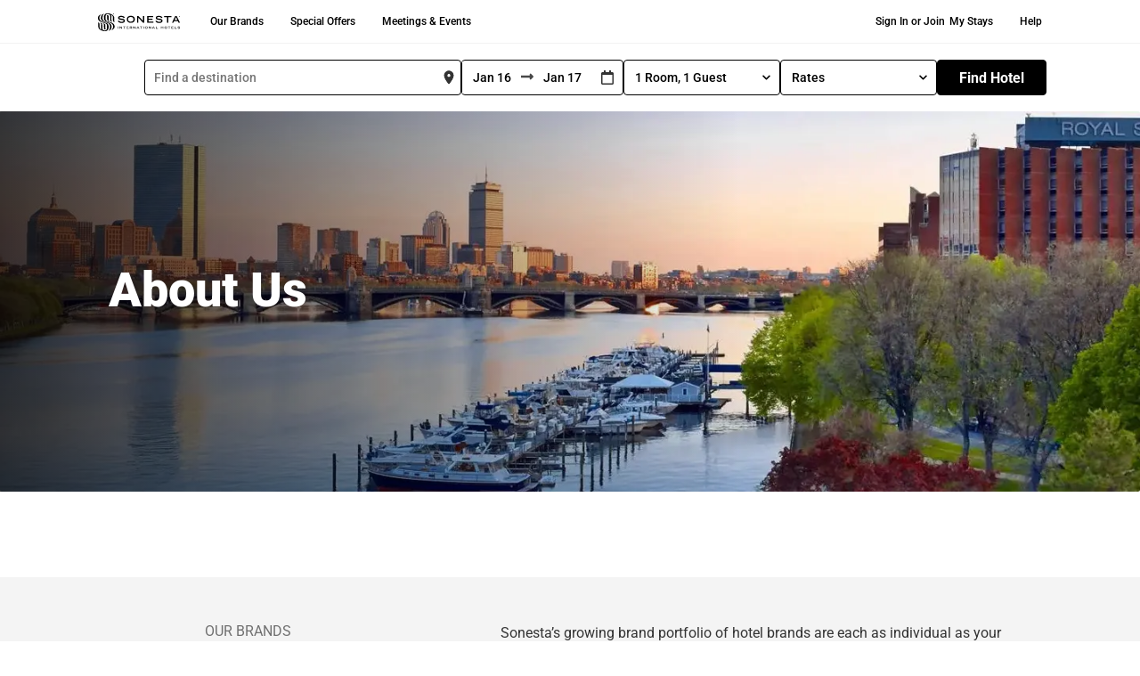

--- FILE ---
content_type: image/svg+xml
request_url: https://www.sonesta.com/svg/newFooterLogos/mod.svg
body_size: 1
content:
<svg width="75" height="24" viewBox="0 0 75 24" fill="none" xmlns="http://www.w3.org/2000/svg" id="mod">
<g clip-path="url(#clip0_274_4571)">
<path d="M26.1 11.9C26.1 5.3 31.4 0 37.9 0C44.4 0 49.7 5.3 49.7 11.9C49.7 18.5 44.4 23.8 37.9 23.8C31.4 23.8 26.1 18.5 26.1 11.9ZM47.3 11.9C47.3 6.7 43.2 2.5 37.9 2.5C32.6 2.5 28.6 6.7 28.6 11.9C28.6 17.1 32.6 21.3 37.9 21.3C43.2 21.3 47.2 17.1 47.2 11.9" fill="white"/>
<path d="M18.3 0.399902L11 19.9999L3.7 0.399902H0V17.9999H2.5V4.2999C2.7 4.8999 2.9 5.5999 3.2 6.2999L9.6 23.1999H12.2L18.6 6.2999C18.9 5.4999 19.1 4.8999 19.2 4.2999H19.3V23.1999H21.8V0.399902H18.1H18.3Z" fill="white"/>
<path d="M60.9 0.399902H58.9V2.7999H60.9C65.8 2.7999 69.7 6.7999 69.7 11.7999C69.7 16.7999 65.7 20.7999 60.9 20.7999H56.4V5.5999H53.9V23.1999H60.9C67.2 23.1999 72.3 18.0999 72.3 11.7999C72.3 5.4999 67.2 0.399902 60.9 0.399902Z" fill="white"/>
<path d="M56.4 0.399902H53.9V2.8999H56.4V0.399902Z" fill="white"/>
<path d="M2.5 20.7H0V23.2H2.5V20.7Z" fill="white"/>
<path d="M70.9 2.2999V0.699902H70.3V0.399902H71.9V0.699902H71.3V2.2999H70.9Z" fill="white"/>
<path d="M72.2 2.2999V0.399902H72.5L73.2 1.6999L73.8 0.399902H74.1V2.2999H73.8V0.999902L73.3 2.0999H73.1L72.5 0.999902V2.2999H72.2Z" fill="white"/>
</g>
<defs>
<clipPath id="clip0_274_4571">
<rect width="74.1" height="23.8" fill="white"/>
</clipPath>
</defs>
</svg>


--- FILE ---
content_type: image/svg+xml
request_url: https://www.sonesta.com/_gatsby/file/d69d755d0be1517d85da95258c9780d9/signatureinn_bysonesta_logo_teal_rgb.svg?u=https%3A%2F%2Fcore.sonesta.com%2Fsites%2Fdefault%2Ffiles%2Fbrand_logos%2F86%2Fsignatureinn_bysonesta_logo_teal_rgb.svg
body_size: 1992
content:
<?xml version="1.0" encoding="UTF-8"?>
<svg xmlns="http://www.w3.org/2000/svg" version="1.1" viewBox="0 0 204.9 116.3">
  <defs>
    <style>
      .cls-1 {
        fill: #009fd1;
        stroke-width: 0px;
      }
    </style>
  </defs>
  <!-- Generator: Adobe Illustrator 28.6.0, SVG Export Plug-In . SVG Version: 1.0.2 Build 62)  -->
  <g>
    <g id="Layer_1">
      <g>
        <g>
          <path class="cls-1" d="M44.3,41.7c2.5-3.9,4.3-8.4,3.9-11.9-.4-3.6-3.4-5.9-9-4.6-12.6,3-32.6,23-31.3,36.1,1.2,12.2,18.7,10.1,19.3,15.9.3,3.3-4.6,7-10.9,8.6-6.8,1.6-11.8-.5-15.1-3.4-.4-.3-.7-.2-.9.5-.3.9-.4,2.4-.2,3.6.2,2.5,1.4,3.9,3.8,4.9,2.7,1.2,7.3,1.2,10.8.4,10.9-2.6,17.7-10.8,17.1-16.9-.8-8.5-16.5-6.8-17.3-15.3-.9-9.2,15-27.4,24.2-29.5,2.3-.5,3.7.4,3.9,2.3.3,3.1-1.9,7.6-4.5,11.7-3.7,5.6-5.9,6.6-5.9,7.2,0,.4,1.1.3,2.2,0,3.4-.8,7.2-5.1,10-9.4"/>
          <path class="cls-1" d="M46.8,51.2c.1,1.5.9,2.3,2.2,2,2.6-.6,5.1-4.5,4.8-7.6-.1-1.4-.9-2.2-2.2-1.9-2.8.6-5.1,5.1-4.9,7.5"/>
          <path class="cls-1" d="M189.1,24c.6-.1.9.9.7,1.5-.6,2.4-3.7,5.7-8.1,7.9,1.5-4.4,5.2-9,7.4-9.5M198.3,27.9c-.2-.4-.5-.4-.7,0-1.8,3.3-6.6,11-12.7,12.4-2.4.5-3.7-.9-3.7-3.1,0-.5,0-1,.1-1.5,7.7-1.4,13.4-7.7,13.3-12.1,0-2.3-1.5-3.6-4.3-3-6.2,1.4-12.6,8.1-14.8,15.4-2.2,3.5-4.4,6.1-6.6,6.6-.6.1-1-.2-1-.7-.2-2.6,2.3-8.2,4.3-11,.7-1,1-1.6,1-2.6,0-.8,0-1.5-.3-2.6-.3-.9-.6-2.5-2.2-1.2-1.9,1.6-4.4,4-6.9,4.7.3-1.3.8-3.1.7-3.9,0-.9-.5-1.3-1-1.1-1.6.4-4.6,4.6-4.3,7.5,0,1,.5,1.9,1.2,2.3-.4,1-.9,2-1.3,2.7-2.1,3.8-5.8,9.5-8.8,10.2-.6.1-1-.1-1-.7-.2-2,2.5-7.2,3.7-10.5.3-.9.2-1.5,0-2.2-.3-.7-.8-1.3-1.2-1.6-.4-.3-.6-.3-.9.2-2.2,4.5-8.8,16-11.5,16.6-.5.1-.8-.1-.9-.8-.2-2.8,3.3-8.9,5.1-13.1.6-1.3.5-2.2.1-3-.3-.6-.8-1.3-1.3-1.6-.3-.2-.5-.1-.7.2-2.8,4.3-6.1,9.9-8,14.7-2.3,3.5-5.4,7.2-8.6,7.9-.9.2-1.6-.2-1.6-1.1-.3-3.2,2.3-7.9,4.9-14,2.2-.5,4.9-.6,6-2.6.4-.7.8-1.6,1.2-2.5.2-.5,0-.8-.4-.8-.9,0-3.3.7-5.1,1.2,0,0,1.7-3.6,2.4-5.3,1.3-3.3,1.9-4.6.8-5.8-.6-.7-.8-.8-1.5-1.1-.5-.2-.8.2-1.1.7-1.4,3.2-3.3,8-5.4,12.4-2.1.6-3.7,1-5.5,1.7-.4.1-.8.8-.6,1.2.8,1.3,1.9,2,3.6,1.9-1,3.1-2.1,5.8-3.6,8.5-2.1,3.6-5.2,7.7-7.6,8.3-.4,0-.8-.1-.8-.6,0-1.1,1.1-3.2,1.9-5.2.6-1.4-.1-2.4-.8-3.1-.6-.7-1.1-.5-1.6.2-1,1.4-2.3,3.7-3.7,5.5-1.9,2.7-4.7,5-6.1,5.3-.7.1-1.2,0-1.3-1.2-.4-4.6,7.6-15.1,10.4-15.7.3,0,.4,0,.5.3,0,.7-.4,1.6-.3,2.4,0,1,.8,1.6,2.4,1,2.1-.7,3.3-3.5,3.2-5.5-.1-1.3-1.4-2.2-3.9-1.6-6.7,1.5-16.6,9.7-18.7,20.5-1.3,2-2.7,3.5-4.8,3.5-1,0-1.3-.8-1.4-1.4-.3-2.7,2.7-6.9,4.3-10.6.4-1,.6-1.9.5-2.6,0-.9-.8-2.7-1.4-3.4-.4-.5-.8-.4-1.5,0-3.2,2.8-6,7-10.3,11.5,1.2-2.5,1.4-3.1,2-5.1.4-1,.2-1.8-.3-2.5-.3-.5-1.3-1.2-1.8-1.5-.4-.2-.6-.2-.8.4-1.4,3.8-2.4,9.4-6.9,15.4-2,2.7-2.9,4-4.9,6.4,1-1.9,1.4-3.2,1.6-4,.4-1.2.7-2.2.2-3.1-.3-.6-.8-1-1.4-1.3-.6-.3-1-.3-1.5.3-1.8,2.3-4.9,6.4-7.3,7-1,.2-1.5-.2-1.6-1.2-.3-4.4,6.5-13.3,9.1-13.9.4,0,.6,0,.6.4,0,.9-.8,2-.7,3.1,0,.9.9,1.2,2.1,1,2-.5,4.2-3.3,4-5.7-.2-1.8-1.4-3.1-4.1-2.5-6.3,1.4-15.2,10.8-17.3,17.3-1.9,3-3.8,5.3-6.2,5.8-.9.2-1.4-.3-1.4-1.2-.2-2.3,2.5-6.6,3.6-9.3.5-1.3.6-2.2.2-3.3-.3-.6-.8-1.3-1.4-1.6-.4-.2-.7,0-1,.4-3.4,4.9-7.6,12.7-7.3,16.9.3,3.2,2.1,4.3,4.9,3.7,2.9-.7,5.6-3.5,7.8-6.6,0,0,0,.2,0,.3.3,3.2,2.4,3.9,4.6,3.4,3.3-.8,7.4-4.4,9.4-7.1-2.5,8.8-12.7,20.1-15.7,28.1-1.3,3.6-1.3,5.5-.2,6.6.6.7,1.2,1,1.8,1.3.7.2,1,0,1.3-.8,3.5-10.1,8.5-20.9,13.8-27.9,1.6-2.1,4.4-5.4,5.5-6.6.4,1.5,3,4.1,3.6,2.5,3.1-8.3,8-14.3,12.2-18-2.8,4.3-4.2,8-3.9,11.7.2,2.4,1.9,3.7,4.1,3.2,2.8-.6,5.3-3,7.4-5.8,0,.2,0,.3,0,.5.2,2.5,1.9,3.3,3.7,2.9,3.4-.8,6.6-4.1,8.9-7.5-.7,3.2,1.1,4.3,3.7,3.7,3.5-.8,6.5-4.3,8.9-7.8,0,.3,0,.6,0,.9.3,3.4,2.2,5,5.1,4.3,3.5-.8,6.4-3.7,8.8-6.8,0,.3,0,.6,0,.9.3,2.3,1.4,3.2,3.6,2.7,2.9-.7,6.3-4.3,8.4-7.8-.4,3.6,1.7,5.3,4.1,4.8,5.4-1.2,9.7-8.9,11.9-12.8.9-1.7,1.8-3.5,2.5-5.2,2.8-.7,6.7-3.2,6.7-3.2-3.3,4.3-6.7,9.8-6.4,13.8.2,2.4,2,3.6,4.2,3.1,3.3-.8,6.2-4.2,8.5-7.5h0c.3,4,3.1,6.3,7.7,5.2,8-1.8,13.3-11,15.5-14.9.5-.9.4-1.9,0-2.8"/>
          <polygon class="cls-1" points="89.6 71.8 88.5 85.2 90.7 84.7 91.7 71.2 89.6 71.8"/>
          <polygon class="cls-1" points="93.8 83.9 94.9 70.5 96.9 70 98.9 77 98.9 77 99.5 69.4 101.4 68.9 100.4 82.3 98.5 82.8 96.5 75 96.4 75 95.8 83.4 93.8 83.9"/>
          <polygon class="cls-1" points="103.3 81.6 104.3 68.2 106.3 67.7 108.3 74.8 108.3 74.8 108.9 67.1 110.9 66.6 109.8 80 107.9 80.5 105.9 72.8 105.9 72.8 105.2 81.2 103.3 81.6"/>
          <path class="cls-1" d="M116.2,33.6l-.3.4-15.9-29.5-19.3,38.4s-.3.4-.3,0c0,0,19.8-42.8,19.8-42.8l16,33.6Z"/>
          <path class="cls-1" d="M79.2,75.3l.3-.5,18.9,36,23-46.9s.4-.4.4,0c0,0-23.5,52.3-23.5,52.3l-19-41Z"/>
        </g>
        <g>
          <path class="cls-1" d="M143.5,63.2c-.3-1.1-.7-1.5-1.5-1.3-.8.2-1.2.8-1.3,1.6-.1,1.9,4.8.8,4.6,4.7-.1,2.1-1.6,3.9-3.9,4.4-1.8.4-3.1-.3-3.6-2.6l2.2-1c.2,1.4.9,1.8,1.6,1.6.8-.2,1.4-.9,1.4-1.8.1-2.3-4.8-1.2-4.6-4.7.1-2.1,1.4-3.8,3.7-4.3,2-.5,3.1.5,3.4,2.2l-2,1.1Z"/>
          <path class="cls-1" d="M147.4,62.8c.2-3.1,1.8-4.5,3.9-5,2.1-.5,3.6.2,3.4,3.3l-.3,4.4c-.2,3.1-1.8,4.5-3.9,5-2.1.5-3.6-.2-3.4-3.3l.3-4.4ZM149.3,67c0,1.4.5,1.6,1.3,1.4s1.5-.7,1.5-2.1l.3-5c0-1.4-.5-1.6-1.3-1.4s-1.5.7-1.5,2.1l-.3,5Z"/>
          <path class="cls-1" d="M156.1,69l.8-12.4,2.4-.6,2.6,6.6h0s.4-7.4.4-7.4l2-.5-.8,12.4-2.1.5-2.9-7.2h0s-.5,8-.5,8l-2,.5Z"/>
          <path class="cls-1" d="M165.8,66.7l.8-12.4,6-1.5v2.1c-.1,0-4,.9-4,.9l-.2,2.9,2.9-.7v2.1c-.1,0-3.1.7-3.1.7l-.2,3.3,4-1v2.1c-.1,0-6.3,1.5-6.3,1.5Z"/>
          <path class="cls-1" d="M179.3,54.6c-.3-1.1-.7-1.5-1.5-1.3-.8.2-1.2.8-1.3,1.6-.1,1.9,4.8.8,4.6,4.7-.1,2.1-1.6,3.9-3.9,4.4-1.8.4-3.1-.3-3.6-2.6l2.2-1c.2,1.4.9,1.8,1.6,1.6.8-.2,1.4-.9,1.5-1.8.1-2.3-4.8-1.2-4.6-4.7.1-2.1,1.4-3.8,3.7-4.3,2-.5,3.1.5,3.4,2.2l-2,1.1Z"/>
          <path class="cls-1" d="M190.2,48.6v2.1c-.1,0-2.7.6-2.7.6l-.6,10.3-2.2.5.6-10.3-2.6.6v-2.1c.1,0,7.5-1.8,7.5-1.8Z"/>
          <path class="cls-1" d="M190.1,60.8l3.6-13.1,2.8-.7,2,11.7-2.1.5-.4-2.5-3.1.7-.8,2.8-2.1.5ZM193.5,55.4l2.2-.5-.8-4.8h0s-1.4,5.3-1.4,5.3Z"/>
        </g>
        <g>
          <path class="cls-1" d="M125.7,64l1.7-.4c1.3-.3,2,0,1.9,1.2,0,.6-.3,1.1-.8,1.6.6.3.9.6.8,1.4,0,1.3-.9,2.1-2.2,2.4l-1.7.4.4-6.6ZM126.6,69.3h.5c.6-.3,1-.7,1-1.3,0-.6-.4-.8-1-.7h-.4c0,0-.1,2-.1,2ZM126.8,66.3h.4c.5-.2.9-.6.9-1.1,0-.5-.2-.7-.8-.6h-.5c0,.1,0,1.7,0,1.7Z"/>
          <path class="cls-1" d="M132.2,65.1l1.2-2.9,1.3-.3-1.9,4.4-.2,2.7-1.2.3.2-2.7-1.4-3.6,1.3-.3.9,2.4Z"/>
        </g>
        <g>
          <polygon class="cls-1" points="196.8 17.7 198.2 17.7 198.2 21.1 198.9 21.1 198.9 17.7 200.3 17.7 200.3 17 196.8 17 196.8 17.7"/>
          <polygon class="cls-1" points="204.3 17 202.8 19.7 201.4 17 200.8 17 200.8 21.1 201.4 21.1 201.4 18.4 202.6 20.5 203 20.5 204.2 18.4 204.2 21.1 204.9 21.1 204.9 17 204.3 17"/>
        </g>
      </g>
    </g>
  </g>
</svg>

--- FILE ---
content_type: image/svg+xml
request_url: https://www.sonesta.com/_gatsby/file/1bca51e853ae3510b54c7f08d916d5fb/canadasbestvalueinn_bysonesta_logo_fullcolor_rgb.svg?u=https%3A%2F%2Fcore.sonesta.com%2Fsites%2Fdefault%2Ffiles%2Fbrand_logos%2F31%2Fcanadasbestvalueinn_bysonesta_logo_fullcolor_rgb.svg
body_size: 2163
content:
<?xml version="1.0" encoding="UTF-8"?>
<svg xmlns="http://www.w3.org/2000/svg" version="1.1" viewBox="0 0 217.9 93.2">
  <defs>
    <style>
      .cls-1 {
        fill: #d2232a;
        stroke-width: 0px;
      }
    </style>
  </defs>
  <!-- Generator: Adobe Illustrator 28.6.0, SVG Export Plug-In . SVG Version: 1.0.2 Build 62)  -->
  <g>
    <g id="CBVI">
      <g>
        <path class="cls-1" d="M69.8,62.4h5.2c.9,0,1.8-.3,2.5-1,.7-.6,1-1.5,1-2.4,0-1.4-.9-2.6-2.3-2.8.9-.4,1.5-1.3,1.5-2.3,0-.8-.3-1.6-1-2.1-.6-.6-1.5-.9-2.3-.8h-4.5v11.4ZM72.2,53.1h1.7s0,0,0,0c.6,0,1.2.5,1.1,1.2,0,0,0,0,0,0,0,.6-.6,1.2-1.2,1.1h-1.7v-2.4ZM74.4,57.5s0,0,.1,0c.8,0,1.4.6,1.4,1.4,0,0,0,0,0,0,0,.8-.7,1.4-1.5,1.3h-2.2v-2.7s2.2,0,2.2,0Z"/>
        <polygon class="cls-1" points="87.5 60.1 82.1 60.1 82.1 57.7 87 57.7 87 55.4 82.1 55.4 82.1 53.3 87.3 53.3 87.3 51 79.5 51 79.5 62.4 87.5 62.4 87.5 60.1"/>
        <path class="cls-1" d="M96.8,59.2c0-.8-.2-1.5-.7-2.1-.7-.6-1.4-1.1-2.3-1.4l-.7-.3-.8-.3-.6-.3c-.4-.3-.6-.5-.6-.8,0-.5.6-.9,1.6-.9,1.1,0,2.1.3,3,1v-2.5c-.9-.5-2-.8-3.1-.8-1,0-2.1.3-2.9.9-.8.5-1.2,1.4-1.2,2.3,0,1.7,1.1,2.7,3.1,3.4.7.2,1.4.5,2,.9.3.2.5.5.5.9,0,.7-.7,1.1-2,1.1-1.4,0-2.8-.5-3.9-1.4v2.6c1.2.7,2.6,1.1,4,1,2.9,0,4.4-1.4,4.4-3.4Z"/>
        <polygon class="cls-1" points="99.6 62.4 102.1 62.4 102.1 53.3 105.2 53.3 105.2 51 96.5 51 96.5 53.3 99.6 53.3 99.6 62.4"/>
        <polygon class="cls-1" points="120.7 51 118 51 114.8 57.7 111.6 51 109 51 114.8 63 120.7 51"/>
        <path class="cls-1" d="M119.8,62.4l.9-1.8h4.8l.9,1.8h2.7l-6-12.1-6,12.1h2.7ZM123.1,55.4l1.5,3h-2.9l1.4-3Z"/>
        <polygon class="cls-1" points="137.2 60.1 132.8 60.1 132.8 51 130.3 51 130.3 62.4 137.2 62.4 137.2 60.1"/>
        <path class="cls-1" d="M142.5,62.6c1.3,0,2.5-.4,3.5-1.2,1-.9,1.5-2.2,1.4-3.6v-6.8h-2.5v6.6c0,1.9-.8,2.8-2.3,2.8s-2.3-.9-2.3-2.8v-6.6h-2.5v6.8c0,1.3.4,2.6,1.4,3.6,1,.8,2.2,1.3,3.5,1.2Z"/>
        <polygon class="cls-1" points="156.9 60.1 151.5 60.1 151.5 57.7 156.5 57.7 156.5 55.4 151.5 55.4 151.5 53.3 156.8 53.3 156.8 51 149 51 149 62.4 156.9 62.4 156.9 60.1"/>
        <rect class="cls-1" x="164.4" y="51" width="2.5" height="11.4"/>
        <polygon class="cls-1" points="171.2 55.9 178.9 62.9 178.9 51 176.4 51 176.4 57.5 168.7 50.5 168.7 62.4 171.2 62.4 171.2 55.9"/>
        <polygon class="cls-1" points="183.1 55.9 190.8 62.9 190.8 51 188.3 51 188.3 57.5 180.6 50.5 180.6 62.4 183.1 62.4 183.1 55.9"/>
        <path class="cls-1" d="M109.3,83.8c-.4-.1-.8-.3-1.3-.5l-1.1-.4c-.3-.1-.5-.2-.7-.3-.2-.1-.4-.3-.4-.4,0-.2-.1-.4-.1-.6s.2-.6.5-.9c.3-.2.8-.3,1.3-.3,1.2,0,2.1.4,2.7,1.1l2.2-1.7c-1.2-1.6-2.8-2.4-5-2.4s-2.6.4-3.5,1.2c-1,.7-1.4,1.8-1.4,3.1s.3,2,.9,2.6c.6.7,1.5,1.2,2.7,1.7.1,0,.4.2.8.3.4.2.7.2.8.3.5.1.9.3,1.3.6.5.3.8.7.8,1.2s-.2.8-.6,1.1c-.4.3-.9.4-1.7.4-1.7,0-2.9-.7-3.7-2l-2.4,1.7c.5,1,1.3,1.8,2.4,2.4,1,.6,2.3.9,3.8.9s3.2-.4,4.1-1.2c1-.8,1.4-1.9,1.4-3.3s-.3-2-.9-2.6c-.6-.7-1.6-1.3-2.9-1.8Z"/>
        <path class="cls-1" d="M122.4,77.4c-2.2,0-4.1.7-5.7,2.2-1.5,1.5-2.3,3.3-2.3,5.5s.8,4,2.3,5.5c1.6,1.5,3.5,2.2,5.7,2.2s4.1-.7,5.6-2.2c1.5-1.5,2.3-3.3,2.3-5.5s-.8-4-2.3-5.5c-1.5-1.5-3.4-2.2-5.6-2.2ZM125.7,88.5c-.9.9-2,1.4-3.3,1.4s-2.4-.4-3.3-1.3c-.9-.9-1.3-2-1.3-3.4s.4-2.4,1.3-3.3c.9-.9,2-1.4,3.3-1.4s2.4.5,3.3,1.4c.9.9,1.3,2,1.3,3.3s-.5,2.5-1.4,3.4Z"/>
        <polygon class="cls-1" points="142.6 86.1 132.5 77.1 132.5 92.6 135.8 92.6 135.8 84.1 145.8 93.2 145.8 77.7 142.6 77.7 142.6 86.1"/>
        <polygon class="cls-1" points="152 86.4 158.5 86.4 158.5 83.5 152 83.5 152 80.7 158.9 80.7 158.9 77.7 148.7 77.7 148.7 92.6 159 92.6 159 89.6 152 89.6 152 86.4"/>
        <path class="cls-1" d="M168.2,83.8c-.4-.1-.8-.3-1.3-.5l-1.1-.4c-.3-.1-.5-.2-.7-.3-.2-.1-.4-.3-.4-.4s-.1-.4-.1-.6.2-.6.5-.9c.3-.2.8-.3,1.3-.3,1.2,0,2.1.4,2.7,1.1l2.2-1.7c-1.2-1.6-2.8-2.4-5-2.4s-2.6.4-3.5,1.2c-1,.7-1.4,1.8-1.4,3.1s.3,2,.9,2.6c.6.7,1.5,1.2,2.7,1.7.1,0,.4.2.8.3.4.2.7.2.8.3.5.1.9.3,1.3.6.5.3.8.7.8,1.2s-.2.8-.6,1.1c-.4.3-.9.4-1.7.4-1.7,0-2.9-.7-3.7-2l-2.4,1.7c.5,1,1.3,1.8,2.4,2.4,1,.6,2.3.9,3.8.9s3.2-.4,4.1-1.2c1-.8,1.4-1.9,1.4-3.3s-.3-2-.9-2.6c-.6-.7-1.6-1.3-2.9-1.8Z"/>
        <polygon class="cls-1" points="183.8 77.7 172.5 77.7 172.5 80.7 176.6 80.7 176.6 92.6 179.9 92.6 179.9 80.7 183.8 80.7 183.8 77.7"/>
        <path class="cls-1" d="M182.5,92.6h3.5l1.2-2.4h6.2l1.2,2.4h3.5l-7.8-15.8-7.8,15.8ZM188.3,87.4l1.9-3.9,1.9,3.9h-3.8Z"/>
        <path class="cls-1" d="M88.4,81.8c.4-.1.6-.4.8-.7.2-.3.3-.7.3-1.1,0-.7-.2-1.2-.7-1.6-.5-.4-1.1-.7-1.8-.7h-3.6v9h4.1c.8,0,1.4-.2,1.9-.7.5-.5.8-1.1.8-1.9s-.2-1.1-.5-1.5-.8-.7-1.3-.8ZM85.4,79.4h1.3c.3,0,.5,0,.7.3.2.2.3.4.3.7s0,.5-.3.7c-.2.2-.4.3-.7.3h-1.3v-1.9ZM87.9,84.6c-.2.2-.5.3-.8.3h-1.7v-2.2h1.7c.3,0,.6,0,.8.3s.3.5.3.8-.1.6-.3.8Z"/>
        <polygon class="cls-1" points="94.4 81.4 92.3 77.7 90.1 77.7 93.4 83.3 93.4 86.6 95.4 86.6 95.4 83.3 98.7 77.7 96.5 77.7 94.4 81.4"/>
        <path class="cls-1" d="M62.6,49.6c-.4-.7-2.9-.7-4.8-.2-3.4.9-8.3,10.8-8.9,11.9h0c0,0,0,.1,0,.1-.2-.3-.3-.5-.5-.8-.3-.5-.6-1.1-1.1-1.9-.2-.5-.7-.8-1.2-.9-.8-.1-1.7.3-3,1.3-.9.7-.3,1.6.5,2.7l.2.2c.7,1,1.4,1.9,2.2,2.8.1.1.3.3.4.4.4.5.8.9,1.3,1.4.3.3.8.5,1.2.5,0,0,.1,0,.2,0,.5,0,.9-.4,1.1-.8,5.3-8.3,6.9-10.8,12.3-15.9.4-.4.3-.6.2-.8h0Z"/>
        <path class="cls-1" d="M162.3,32.8c0-4.3-2.2-6.9-7.3-6.9h-3.4v13.7s3.4,0,3.4,0c5.1,0,7.3-2.6,7.3-6.8Z"/>
        <polygon class="cls-1" points="136.9 29.3 133.8 35.8 139.9 35.8 136.9 29.3"/>
        <path class="cls-1" d="M72.5,15.8l-2.7,2.5c-2.3,2-4.6,2.6-6.8,1.8-3.8-1.3-7-6.5-7.8-10.5,0,0-1-4.7-2-9.6-1.6,11.7-4.6,30-22.8,15.9,19.8,30,14.4,37.4-5.2,12.8,2.9,13.7-3.1,19.1-25.1,18,15.4,7,26.9,11.7,13.9,27.3,25.6-13.7,24.3-6.2,20.8,6,6.5-4.9,11.7-7.3,12.2-4.6.7,3.9.4,15.7.4,15.7h12.7s0,0,0,0h0,0c0-.5-.3-11.9.4-15.7.5-2.7,5.7-.3,12.2,4.6-1.2-4-1.5-7.4-1.3-9.8h127.8l9.8-54.4H72.5ZM195,65.7l-126.9.2s-.8,2.8-.3,6.9c-2.4-1.5-6.8-3.6-9.3-1.5-3,2.6-2.6,7.6-2.6,15.9,0,0,0,0,0,0h-4.5c0-8.3.4-13.3-2.6-15.9-2.5-2.1-6.9,0-9.3,1.5.2-2.6.8-6.3-1.2-8.3-2.9-3-7.5-2.8-16.4,2.4,4.7-6.9,1.4-13.9-8.6-17,9.6.6,14.7-2.7,15.6-10.6,15.7,19,26.7,6.3,10.6-14.9,9.3,2.7,12.5-3.1,13.9-8.8,1.7,5.6,7.9,12.5,14.7,8.5-3.4,8.2-6.3,14.8-5.5,18.9s4.6,4.7,7.4,4.7,128,0,128,0l-3,18.2ZM184.1,37.3c1.8,1.8,4.1,2.7,6.6,2.7,2.5,0,3.9-1.1,3.9-2.5,0-.8-.3-1.5-1-2-1.1-.8-2.3-1.4-3.6-1.8-3.5-1.5-5.4-3.1-5.4-6,0-1.5.7-3,1.9-3.9,1.4-1,3.2-1.6,4.9-1.5,1.8,0,3.5.4,4.9,1.4v3.7c-1.3-1.2-3.1-1.8-4.9-1.8-2.1,0-3.3.8-3.3,2.1-.1.7.5,1.2,1,1.7.5.3,1,.6,1.5.8l1,.4c.5.2.8.3.9.4,1.6.6,3,1.5,4.2,2.7.9,1,1.4,2.4,1.3,3.7,0,1.6-.7,3.1-1.9,4.1-1.6,1.2-3.5,1.7-5.4,1.6-2.4,0-4.8-.7-6.8-2.1v-3.9ZM183.8,42.9h-3.9l-1.8-3.9h-8.8l-1.8,3.9h-3.9l10.1-21.2,10.1,21.2ZM148,22.7h7.3c3.4,0,6,.9,7.9,2.8,1.9,1.9,3,4.6,2.8,7.3.1,2.7-.9,5.4-2.8,7.3-1.9,1.8-4.5,2.8-7.9,2.8h-7.3v-20.2ZM136.9,21.7l10.1,21.2h-3.9l-1.8-3.9h-8.8l-1.8,3.9h-3.9l10.1-21.2ZM108.4,21.9l13.9,13.5v-12.8h3.7v21l-13.9-13.5v12.7h-3.7v-21ZM97.5,21.7l10.1,21.2h-3.9l-1.8-3.9h-8.8l-1.8,3.9h-3.9l10.1-21.2ZM73,25.3c2.1-2,4.8-3.1,7.7-3,2.3,0,4.6.7,6.4,2.1v3.9c-1.7-1.7-4-2.7-6.4-2.7-1.9,0-3.8.7-5.2,2.1-2.7,2.9-2.7,7.4,0,10.3,1.4,1.4,3.2,2.1,5.2,2,2.4,0,4.7-1,6.4-2.7v3.9c-1.8,1.4-4.1,2.2-6.4,2.1-2.9,0-5.6-1-7.7-3-4.1-4.1-4.2-10.7-.1-14.9,0,0,0,0,.1-.1Z"/>
        <polygon class="cls-1" points="173.7 29.3 170.6 35.8 176.7 35.8 173.7 29.3"/>
        <polygon class="cls-1" points="97.4 29.3 94.4 35.8 100.5 35.8 97.4 29.3"/>
        <polygon class="cls-1" points="211.4 16.3 212.5 16.3 212.5 19 213.1 19 213.1 16.3 214.2 16.3 214.2 15.8 211.4 15.8 211.4 16.3"/>
        <polygon class="cls-1" points="217.4 15.8 216.3 17.9 215.1 15.8 214.6 15.8 214.6 19 215.1 19 215.1 16.8 216.1 18.5 216.4 18.5 217.4 16.8 217.4 19 217.9 19 217.9 15.8 217.4 15.8"/>
      </g>
    </g>
  </g>
</svg>

--- FILE ---
content_type: image/svg+xml
request_url: https://www.sonesta.com/_gatsby/file/9d5f16b390b92bf2f9f8b54fccf8f899/thejameshotel_logo_gold_rgb.svg?u=https%3A%2F%2Fcore.sonesta.com%2Fsites%2Fdefault%2Ffiles%2Fbrand_logos%2F161%2Fthejameshotel_logo_gold_rgb.svg
body_size: 3626
content:
<?xml version="1.0" encoding="UTF-8"?>
<svg xmlns="http://www.w3.org/2000/svg" xmlns:xlink="http://www.w3.org/1999/xlink" version="1.1" viewBox="0 0 670.1 238.2">
  <defs>
    <style>
      .cls-1 {
        fill: url(#New_Gradient_Swatch_1);
        stroke-width: 0px;
      }
    </style>
    <linearGradient id="New_Gradient_Swatch_1" data-name="New Gradient Swatch 1" x1="0" y1="119.1" x2="670.1" y2="119.1" gradientUnits="userSpaceOnUse">
      <stop offset="0" stop-color="#b49256"/>
      <stop offset="0" stop-color="#b49256"/>
      <stop offset=".3" stop-color="#f2cb5e"/>
      <stop offset=".5" stop-color="#ddd289"/>
      <stop offset=".7" stop-color="#b49256"/>
      <stop offset="1" stop-color="#b49256"/>
    </linearGradient>
  </defs>
  <!-- Generator: Adobe Illustrator 28.6.0, SVG Export Plug-In . SVG Version: 1.0.2 Build 62)  -->
  <g>
    <g id="Layer_1">
      <path class="cls-1" d="M246.3,121.3l-6.2-14-6.2-14.1-5.6-13.1-5.5-13.2-4.9-11.8-6.2-15.3-6.7-16.8-5-12.8-3.7-9.6h-10.6l-2.8,6.9s-3.2,7.1-3.2,7.1l-7.7,16.7-7.4,15.8-4.7,10.1-5.3,11-11.2,22.7-4.4,9s-4.6,9.2-4.6,9.2c0,0-6.9,13.4-6.9,13.4,0,0-6.9,12.9-6.9,12.9,0,0-5,8.6-5,8.6h19.2l3.8-10.3s4.9-12.1,4.9-12.1l4.7-11,5.5-12.5c2.3-5,6-13,6.8-14.4.8,0,10-.4,10-.4,0,0,12,0,12,0h17c4.7,0,12.2.1,13.9.2.3.7,2.1,4.9,2.1,4.9l2.6,6.4,3.5,8.8,3.6,9.1,4.5,11.6c1.9,5.1,4.8,12.8,5,13.3,0,0,2.1,6.5,2.1,6.5h20.4l-6.1-12.3s-4.9-10.4-4.9-10.4ZM183.1,72.7s-13.5,0-17.5,0c.8-1.8,4.7-10.7,4.7-10.7l4.1-9.1,4.5-9.8,4.5-9.7,3.7-7.6s1.4-2.7,2.3-4.5c.8,2,2.5,5.9,2.5,5.9,0,0,6.6,16.8,6.6,16.8l5.3,14s4.4,11.3,5.7,14.8h-26.3ZM87.4.6h19l-.8,13.8-.4,8.4-.4,13.2-.2,12.9v11.1c0,0,0,61.9,0,61.9v15.4c0,0,0,12.4,0,12.4,0,0,0,15.3,0,15.3v9.3c0,.4,0,10.7-.2,13.1l-.8,10.7c0,.3-1.2,7.9-2.1,11.3-.7,2.9-8.1,28.4-41.6,28.8h-.6s-3.9-11.1-3.9-11.1l-.3-1.1,5.6.3c15,0,21.9-8.7,25.1-16,0,0,1.3-3,2.1-7.4,0,0,.8-6,.8-6.1,0,0,.5-9.7.5-9.7l.3-11.6v-14.2s0-17,0-17v-15.5s0-17.6,0-17.6v-14.2s0-27.8,0-27.8v-20s-.4-14-.4-14l-.7-16.2-.9-18.4ZM447,10.7l-.4-10.1,39.2.3s29.9-.4,30-.4l5.8-.3h.2v13.8c-.1,0-1,0-1,0,0,0-6.8-.5-6.7-.5,0,0-9.8-.5-9.8-.5,0,0-8.6-.3-8.6-.3l-10.1-.2h-21.1c-.3,3.1-.8,13.2-.8,13.4,0,.6-.1,8.7-.2,14,0,0,0,19.3,0,19.3,0,0,0,3.5,0,4.6,1.1,0,4.5,0,4.5,0,.6,0,7.3,0,11.3-.2l8.9-.3,7.6-.2,8.4-.3s7.3-.3,7.4-.3l6.7-.4v12.8c0,0-14.4,0-14.4,0h-13.9s-13.9,0-13.9,0h-12.6v20.9c0,0,.1,6.8.1,6.8v8.3c.1,0,.4,8.4.4,8.4l.3,6.9s.3,4.5.3,5.7c2,0,8.3,0,8.3,0h9.6c0,0,7.9-.2,7.9-.2l9.6-.2,7.5-.2s6.7-.3,6.6-.3c0,0,5.6-.4,5.6-.4,0,0,7.9-.7,7.9-.7l5.9-.7-.7,14.7-41.8-.5-44.4.5.3-7.6.3-6.4s.3-7,.3-7l.3-6.8s.1-6.2.1-6.3c0,0,.2-7.4.2-7.5v-8.3c.1,0,.1-5.9.1-5.9v-39.9s-.1-5.1-.1-5.1v-5.1c-.1,0-.3-7.5-.3-7.5l-.3-7.3-.2-5.9-.4-6.8ZM.1,7.5v-3.1c-.1,0,5.8,0,5.8,0l-.2,3.7s-.2,3.6-.2,3.6v3.2c0,0-.1,3.7-.1,3.7v7.3c1.3,0,4.5.3,4.5.3h5.1c0,0,7,0,7.1,0,0,0,.7,0,1.3,0v-5.4c0,0-.2-6.1-.2-6.1v-3c-.1,0-.3-2.7-.3-2.7l-.2-2.9h5.6c0,0,0,.8,0,.8,0,0,0,1.6,0,1.5v3.4s0,5.1,0,5.1v5.1s0,4.2,0,4.2h9.7s3,0,3,0h3.1c0,0,3.2-.2,3.2-.2,0,0,1,0,1.7,0,0-.9,0-2.7,0-2.7v-3.5s-.1-6.4-.1-6.4v-2.7c0,0-.2-2.5-.2-2.4,0,0-.2-2.1-.2-2.1,0,0-.2-2.8-.2-2.8l-.3-2.5h6.3v.7s-.1,6.1-.1,6.1v2.5s0,6,0,6v2.8s0,3.7,0,3.7c0,0,0,2.9,0,2.9v2.6s.1,5.2.1,5.2l-5.5-.2s-3.2-.1-3.3-.1h-2.5c0-.1-2.3-.1-2.3-.1,0,0-2.6,0-2.7,0h-3s-2.2,0-2.2,0h-14.6s-1.9,0-1.9,0h-1.9s-2.7,0-2.7,0h-2.7c0,.1-2.2.2-2.2.2h-2.5c0,.1-3.5.3-3.5.3H0s.2-14.9.2-14.9v-3.2s-.1-5.9-.1-5.9v-1.8ZM411.6,90.6v-12.5s0-10.9,0-10.9V27.5c-1,2-2.2,4.3-2.2,4.3l-4.6,8.6-6.5,12.3-4.9,9.5-6.2,12-7.8,15.2-6.1,12.3-5.2,10.6-5.9,12.2s-3.5,7.2-3.5,7.3c-.4.8-3.2,7.3-5,11.6l-.2.5h-11.2l-.2-.5-4.9-10.8-5-10.1-5.3-10.8-5.3-10.8-5.6-11.4-10.8-22-6-12.2-7.6-15.6-3.2-6.5s-1.6-3.2-2.9-5.8v75.3c0,0,.4,14.1.4,14.1l.5,11.7.8,15.5h-16.9l1-14.8.5-10.3.3-9,.3-10.5v-8.5c.1,0,.2-9.7.2-9.7v-11.4s0-10.7,0-10.7c0,0,0-10.1,0-10.1l-.2-9.2-.3-9-.3-8.2-.5-8.3s-.4-4.9-.4-5l-.5-8.8h18.4s58.2,117.2,59.6,120c1.4-2.8,59.7-120.1,59.7-120.1h20.5s-.5,8.3-.5,8.3c0,0-1,14.6-1,14.7,0,.5-.3,7.8-.5,12.5,0,0-.3,11.9-.3,11.9,0,.5,0,7.5,0,12.1,0,0,0,29.8,0,29.9,0,0,.2,11.6.2,11.7,0,0,.3,9.8.3,9.9,0,0,.6,10.8.6,10.9l1.4,21.6h-19.1s.9-17.7.9-17.7c0,0,.4-9.6.4-9.7l.3-8.4.2-10.6v-7ZM49.1,52l5.2-.4v8c0,0-8.9-.4-8.9-.4,0,0-4.5-.1-4.6-.1l-9.5-.2h-2.9v29.8c1.1,0,4.5,0,4.5,0,0,0,7.3,0,7.3,0,0,0,5.9-.2,6-.2.6,0,4.8-.3,7.4-.5h.8c0,0,0,7.9,0,7.9l-3.6-.2s-8.5-.4-8.6-.4l-9-.2h-10.1c0,0-8.2.1-8.3.1l-14.6.6v-7.9h.8c0,0,6.8.5,6.9.6.5,0,4.4.2,7,.2h6.5c0,0,1,0,1.7,0,0-1.2,0-3.7,0-3.7v-14.5s0-7.5,0-7.5c0,0,0-3-.1-4.1h-1.1s-6.1,0-6.2,0l-6.2.2-5,.3-4.3.2v-8s5,.4,5,.4c0,0,5.1.3,5.1.3,0,0,6.3.2,6.3.2h7.8s10.8,0,10.8,0c0,0,7.8-.2,7.8-.2,0,0,6.2-.3,6.2-.3ZM46.6,127.8l7.7-.3v7.8c0,0-.8,0-.8,0,0,0-7.7-.3-7.8-.4,0,0-7.8-.3-7.8-.3h-11.6s-9.3,0-9.3,0c0,0-6.9,0-6.9,0,0,0-3.3.1-4.4.2v3.1s.2,6.9.2,7l.5,7.5H0s.5-13.1.5-13.1v-7c0,0,0-6,0-6,0,0,0-6.9,0-7.1l-.2-5.3-.2-4.2h6.3v.8s-.3,4.3-.3,4.3l-.3,7.1s0,5,0,6.1c1.3,0,5.1,0,5.1,0h10.4c0,0,7.9,0,7.9,0,0,0,8.7,0,8.7,0,.7,0,5.7-.2,8.8-.4ZM405,200.2v13.3c0,3.3,0,6.7.2,10,.1,3.3.2,6.5.4,9.7v.4s-.4,0-.4,0c-2.2-.2-4.6-.2-6.7,0h-.4s0-.4,0-.4c.1-3.2.3-6.4.4-9.7,0-3.3.2-6.7.2-10v-6.6c-2.4,0-4.7,0-6.9-.1-4.7,0-9.8,0-14.5,0-2.2,0-4.5,0-6.9.1v6.6c0,3.3,0,6.7.2,10,.1,3.3.2,6.5.4,9.7v.4s-.4,0-.4,0c-2.2-.2-4.6-.2-6.7,0h-.4s0-.4,0-.4c.2-3.2.3-6.4.4-9.7,0-3.3.1-6.7.1-10v-13.3c0-3.3,0-6.7-.1-10-.1-3.3-.2-6.6-.4-10v-.5s.4,0,.4,0c.6,0,1.2.2,1.7.3,1.1.2,2.2.2,3.2,0,.6,0,1.1-.2,1.8-.3h.5c0,0,0,.4,0,.4-.1,3.4-.3,6.7-.4,10-.1,3.3-.2,6.6-.2,10v2.3c2.4,0,4.7,0,6.9.1,2.2,0,4.6,0,7.2,0s5,0,7.3,0c2.2,0,4.5,0,6.9-.1v-2.3c0-3.3,0-6.7-.2-10-.1-3.3-.3-6.6-.4-10v-.5s.5,0,.5,0c.6,0,1.2.2,1.7.3,1.1.2,2.2.2,3.2,0,.6,0,1.1-.2,1.7-.3h.5c0,0,0,.4,0,.4-.1,3.4-.3,6.7-.4,10-.1,3.3-.2,6.6-.2,10ZM645.6,0h10.6v1.9h-4.2v10.4h-2.2V1.9h-4.2V0ZM636.7,210c1.2,1.7,1.9,4.1,1.9,7s-.4,4.7-1.3,6.8c-.8,2.2-2.1,4.1-3.8,5.7-1.6,1.6-3.7,2.8-6.1,3.7-2.4.9-5.1,1.3-8.1,1.3s-5.9-.4-7.9-1.3c-2-.9-3.7-1.9-5.1-2.9l-.2-.2v-.3c.5-1.2.9-2.2,1-3.1.2-.9.3-2.2.5-3.6v-.3h1.6v.2c.5.9,1,1.8,1.7,2.7.7.9,1.5,1.8,2.5,2.5,1,.8,2.1,1.4,3.4,1.8,1.3.5,2.8.7,4.3.7s3.1-.3,4.4-.9c1.3-.6,2.4-1.3,3.3-2.3.9-1,1.6-2.1,2.1-3.4.5-1.3.8-2.7.8-4.2,0-2.3-.6-4.1-1.7-5.4-1.2-1.4-2.7-2.5-4.4-3.4-1.7-.9-3.7-1.8-5.8-2.5-2.1-.8-4.1-1.8-5.9-2.9-1.9-1.2-3.4-2.7-4.6-4.5-1.2-1.9-1.9-4.4-1.9-7.5s.4-4.3,1.2-6.1c.8-1.8,2-3.4,3.4-4.7,1.5-1.3,3.3-2.3,5.4-3.1,2.1-.7,4.5-1.1,7.1-1.1s4.7.3,6.5.9c1.8.6,3.6,1.6,5.1,2.8l.3.2v.3c-.6.8-1,1.8-1.3,2.7-.3,1-.6,2.2-.9,3.7v.3h-1.6v-.3c-.3-.7-.7-1.5-1.1-2.3-.4-.8-1-1.6-1.7-2.3-.7-.7-1.6-1.3-2.6-1.7-1-.5-2.2-.7-3.5-.7s-2.6.2-3.8.7c-1.2.4-2.2,1-3.1,1.9-.8.8-1.5,1.8-2,2.9-.4,1.1-.7,2.4-.7,3.7,0,2.3.6,4.1,1.7,5.4,1.2,1.4,2.7,2.5,4.4,3.4,1.8.9,3.7,1.8,5.8,2.5,2.1.8,4.1,1.7,5.9,2.8,1.8,1.1,3.4,2.6,4.6,4.3ZM461.8,186.2c-2.3-2.4-5.1-4.2-8.4-5.5-3.2-1.2-6.8-1.9-10.7-1.9s-7.4.6-10.6,1.9c-3.2,1.2-6.1,3.1-8.4,5.5-2.3,2.4-4.2,5.4-5.4,8.8-1.3,3.4-1.9,7.4-1.9,11.8s.6,8.4,1.9,11.8c1.3,3.5,3.1,6.4,5.4,8.8,2.3,2.4,5.1,4.2,8.4,5.4,3.2,1.2,6.8,1.8,10.6,1.8s7.4-.6,10.7-1.8c3.2-1.2,6-3,8.4-5.4,2.3-2.4,4.1-5.3,5.4-8.8,1.3-3.4,1.9-7.4,1.9-11.8s-.7-8.4-1.9-11.8c-1.3-3.4-3.1-6.4-5.4-8.8ZM460.2,217.8c-.9,3-2.3,5.6-4,7.6-1.7,2-3.7,3.5-6,4.4-2.2.9-4.8,1.4-7.4,1.4s-5.1-.5-7.4-1.4c-2.3-1-4.3-2.4-6-4.4-1.7-2-3.1-4.5-4-7.6-.9-3.1-1.4-6.8-1.4-11s.5-7.9,1.4-11c.9-3,2.3-5.6,4-7.6,1.7-2,3.7-3.5,6-4.4,2.3-1,4.7-1.4,7.4-1.4s5.2.5,7.4,1.4c2.3.9,4.3,2.4,6,4.4,1.7,2,3.1,4.5,4,7.6,1,3.1,1.5,6.8,1.5,11s-.5,7.9-1.5,11ZM670.1,0v12.3h-2V4l-3.5,6.4h-1.3l-3.5-6.4v8.2h-2V0h1.9l4.3,8,4.3-8h1.8ZM610.8,140.9c-3.7,1.6-7.2,2.4-7.3,2.5-2.3.8-6.6,1.4-6.7,1.4-1.8.4-8,.8-8.2.8-2.6.3-9.6,0-9.8,0-18.8-.5-31.3-6.7-31.4-6.8l-.7-.3,7.2-16.5.8.6s5,3.9,10.3,6.4c5.4,2.5,14.7,4.5,14.7,4.5,5.7.9,11.1.4,11.2.4,2.9-.1,7.3-1.3,7.4-1.3,1.7-.3,5.3-1.9,5.4-1.9,1.9-.7,4.6-2.5,4.7-2.6,2.2-1.1,5.4-4.7,5.5-4.7,2.7-2.9,4.5-6.9,4.5-7,1.5-3,2-6.9,2-7,.4-2.5.3-6.4.3-6.5,0-.9-.5-4-.7-5.1-.4-2.2-2.2-5.5-2.2-5.5-1-2.2-4.8-5.6-4.8-5.6-3.2-2.6-6.4-4.2-6.5-4.2,0,0-6.4-2.9-6.5-2.9l-6.2-2.2-6.5-2.1s-7.3-2.8-7.3-2.8c-4.5-1.8-8.4-4.2-8.5-4.3-4.4-2.6-7.7-6-7.9-6.2-2.1-2.1-4.1-5.2-4.1-5.3-1.4-2.1-2.7-5.7-2.8-5.9-.7-1.8-1.3-5.6-1.3-5.8-.4-3.2-.3-7-.3-7.1,0-2.4,1-7.7,1-7.9.6-2.7,2.3-6.5,2.4-6.7,0,0,2.7-4.7,2.7-4.7,1-1.8,5-5.9,5.1-6.1,0,0,3.6-2.9,3.6-2.9.9-.8,5.2-3.2,5.7-3.5,3.8-1.8,8.7-3.4,8.9-3.4,0,0,7-1.5,7-1.5l7.6-.5h1.5c4.8,0,16.1.4,34,9.6l.7.3-.3.7c-.8,1.7-4.8,10.6-6.1,12.9l-.5.9-.7-.7c-8-8.2-18.7-10.8-18.9-10.9-2.9-1-9.1-1.3-9.1-1.3-3.9-.1-8.4.6-8.5.6-3.6.5-7.9,2.7-8,2.7-2.4,1.1-5.4,4.1-5.5,4.1-.9.8-2.6,3.3-3.2,4.2-1.6,2.7-2.4,5.6-2.4,5.7-.5,1.5-.9,5.3-.9,5.3-.3,3,.2,6.6.2,6.6,0,0,1.1,4.1,1.1,4.1,1.1,3,3.3,5.5,3.4,5.6,2,2.2,4.8,4.1,4.8,4.1,2.6,1.9,7.5,4.2,7.6,4.3,0,0,6.1,2.5,6.1,2.5,0,0,7.6,2.5,7.5,2.5l6.8,2.4,8.5,3.5c2.6,1.1,6.3,3.6,6.4,3.7,3.2,2.1,6.2,5.5,6.3,5.6,2.9,3.4,4.4,6.8,4.5,7,1.8,3.9,2.3,7.5,2.3,7.6,0,0,.5,5.7.5,5.6.2,4.6-.5,8.3-.5,8.4-.5,4.4-2.5,9.4-2.6,9.6-1.3,4.1-5.2,9.2-5.3,9.4-1.7,2.6-6.2,6.6-6.4,6.7-1.1,1.2-5.4,3.8-5.7,4-.7.6-4.8,2.5-6.1,3ZM513.1,185l.2.6h-.6c-1.1-.2-2.3-.4-3.7-.5-1.4-.1-2.8-.2-4.2-.3-1.3,0-2.7-.1-4.4-.2-1.3,0-2.6,0-3.8,0-.1,5.1-.2,10.4-.2,15.6v13.3c0,3.4,0,6.8.2,10,.1,3.3.3,6.5.4,9.7v.4h-.4c-2.4-.2-5.1-.2-7.5,0h-.4s0-.4,0-.4c.2-3.2.3-6.4.4-9.7.1-3.3.2-6.7.2-10v-13.3c0-5.3,0-10.5-.2-15.6-1.2,0-2.5,0-3.8,0-1.7,0-3.1.1-4.4.2-1.5,0-2.9.1-4.2.3-1.4,0-2.6.2-3.6.4h-.6c0,0,.2-.5.2-.5.2-.9.4-1.7.4-2.3s-.1-1.3-.4-2.3v-.5c-.1,0,.4,0,.4,0,3.4,0,6.7.2,9.9.3,3.1,0,6.5.1,10,.1s6.8,0,9.9-.1c3.2,0,6.6-.2,10-.3h.5s-.1.5-.1.5c-.2,1-.4,1.8-.4,2.4s.1,1.4.4,2.3ZM595.4,228.9c-.2.9-.4,1.6-.4,2.2s.1,1.2.4,1.9l.2.5h-.6c-2.4-.1-4.8-.2-7.1-.2h-14.2c-2.2,0-4.6,0-7.1.1h-.4s0-.4,0-.4c.2-3.2.3-6.4.4-9.7.1-3.3.2-6.7.2-10v-13.3c0-3.3,0-6.7-.2-10-.1-3.3-.3-6.6-.4-10v-.5h.4c.7.2,1.3.3,1.9.3,1.2.2,2.4.2,3.6,0,.6,0,1.3-.2,1.9-.3h.4c0,0,0,.4,0,.4-.1,3.4-.3,6.7-.4,10-.1,3.3-.2,6.6-.2,10,0,5.9,0,11.6,0,16.8,0,4.6.1,8.7.2,12.4,3.5,0,6.9,0,10.1-.1,3.3,0,7-.4,10.8-.9h.6s-.2.5-.2.5ZM553.3,230c0,.4,0,.8,0,1.2,0,.8,0,1.4.2,1.9v.5c.1,0-.4,0-.4,0-2.4-.1-4.7-.1-6.9-.1h-14c-2.2,0-4.6,0-7,.1h-.4s0-.4,0-.4c.2-3.3.3-6.6.4-9.8.1-3.3.2-6.7.2-10v-13.2c0-3.3,0-6.7-.2-10-.1-3.3-.3-6.6-.4-9.9v-.4s.4,0,.4,0c2.3,0,4.6.2,6.9.3,2.2,0,4.5.1,6.9.1s4.6,0,6.9-.1c2.2,0,4.5-.2,6.9-.3h.5s-.1.5-.1.5c-.1.7-.2,1.5-.2,2.2s0,1.5.2,2.2v.5c.1,0-.4,0-.4,0-1.6-.1-3.1-.2-4.5-.3-1.2,0-2.4-.2-3.6-.3h-.7c-1.5-.1-3.2-.2-5-.3-1.7,0-3.7-.1-6.1-.1,0,1.5-.1,3-.2,4.3,0,1.5-.1,3.1-.1,5s0,4,0,5.9c0,1.7,0,3,0,3.9,2.2,0,4.1,0,5.7,0,1.8,0,3.4-.1,4.9-.2,1.5,0,2.9-.1,4.1-.2,1.3,0,2.4-.2,3.6-.3h.5s-.1.5-.1.5c-.2.7-.2,1.5-.2,2.3s0,1.5.2,2.2v.5c.1,0-.4,0-.4,0-1.3-.2-2.9-.3-4.6-.4-1.7,0-3.4-.1-5.3-.2-1.8,0-3.4,0-5,0-1.4,0-2.5,0-3.4,0,0,.4,0,.7,0,1.2,0,.5,0,1.2,0,2v7.6c0,2.9,0,5.3,0,7.2,0,1.8,0,3,.1,3.9h5c1.9,0,3.9,0,5.7-.1,2,0,3.8-.2,5.3-.3,1.6-.1,3.1-.3,4.3-.6h.6c0-.1-.2.5-.2.5,0,.4-.2.7-.2,1.1Z"/>
    </g>
  </g>
</svg>

--- FILE ---
content_type: application/javascript; charset=utf-8
request_url: https://sv.sonesta.com/tpTracking/loader/load.js?sv_cid=1810_03730&url=https%3A%2F%2Fwww.sonesta.com%2Fabout&sessionid=5c0c2376a81407a88be5022001b475ab&v=1768664618218&referrer=&tzoffset=0000&bi=1280%2C720%2C1280%2C720&dd=%22iHjobdQ1L1QHmw5yAfQvQWn3bhslbd01L1jIbdnID8syD8t1mfjID89ebksJ2kt1LkbY2CnqmfjID89eKkhvQwz1DfJwb87JnIbYT8ARnIQpbx7VLuQJAu76nkT6bUcwnxgaTZspmx7VnwFonwtoAxg1mfjID89e2Vcp2VZpQw3kT8SIbdp%22&firesv=1&firerkdms=0&sv_statictag=0
body_size: 227
content:
var el,tracker,urls=["https://track.securedvisit.com/tp/gVbeToq0Mx76AxceAUAVAI5kgVbegoZIgoqG2wpJTIcwAwAVnk76Axtano76Lujqnx5HAw5aA8QpnIZYT1bIKqsJgkasDC9pgCAqAp7GmVKVKHRI2oRqgV9YmknG2rsYTksJKfbpMx7VnwFonwtoAxFoLUQkKCcSMd9HK8P/tp.gif"];if(window._svt&&window._svt._getTrackerByName){tracker=window._svt._getTrackerByName();for(var i=0;i<urls.length;i++){el=tracker._createTrackingPixel(urls[i]);el=null;}}

--- FILE ---
content_type: image/svg+xml
request_url: https://www.sonesta.com/_gatsby/file/7c8e7909882de17b9bb18b199a84d2ec/sonestahotelsandresorts_logo_graphiteblack_rgb.svg?u=https%3A%2F%2Fcore.sonesta.com%2Fsites%2Fdefault%2Ffiles%2Fbrand_logos%2F111%2Fsonestahotelsandresorts_logo_graphiteblack_rgb.svg
body_size: 1158
content:
<?xml version="1.0" encoding="UTF-8"?>
<svg xmlns="http://www.w3.org/2000/svg" version="1.1" viewBox="0 0 441.6 79.7">
  <defs>
    <style>
      .cls-1 {
        fill: #23272a;
      }
    </style>
  </defs>
  <!-- Generator: Adobe Illustrator 28.7.0, SVG Export Plug-In . SVG Version: 1.2.0 Build 55)  -->
  <g>
    <g id="Layer_1">
      <polygon class="cls-1" points="66.9 63.8 69.9 63.8 69.9 70 80.3 70 80.3 63.8 83.3 63.8 83.3 79.4 80.3 79.4 80.3 72.7 69.9 72.7 69.9 79.4 66.9 79.4 66.9 63.8"/>
      <path class="cls-1" d="M103.1,71.5c0-3.7-2.7-5.5-6.2-5.5s-6.2,1.8-6.2,5.5,3.3,5.6,6.2,5.6,6.2-1.2,6.2-5.6M96.9,63.4c6.8,0,9.2,4,9.2,8.3s-1.9,8.1-9.2,8.1-9.2-4.8-9.2-8.1,2.4-8.3,9.2-8.3"/>
      <polygon class="cls-1" points="115.4 66.4 108.5 66.4 108.5 63.8 125.4 63.8 125.4 66.4 118.5 66.4 118.5 79.4 115.4 79.4 115.4 66.4"/>
      <polygon class="cls-1" points="129.3 63.8 143.2 63.8 143.2 66.4 132.4 66.4 132.4 70 141.7 70 141.7 72.6 132.4 72.6 132.4 76.7 143.5 76.7 143.5 79.4 129.3 79.4 129.3 63.8"/>
      <polygon class="cls-1" points="147.6 63.8 150.6 63.8 150.6 76.7 161.9 76.7 161.9 79.4 147.6 79.4 147.6 63.8"/>
      <path class="cls-1" d="M177.9,68.5c-.5-1.4-1.7-2.6-5.4-2.6s-4.1.5-4.1,1.9.4,1.4,3.5,1.8l3.7.6c3.5.5,5.5,1.9,5.5,4.5s-3.5,5.1-7.6,5.1c-6.7,0-8.3-3.3-8.6-4.5l2.9-.9c.6,1.1,1.7,2.8,5.8,2.8s4.5-.8,4.5-2.2-1.2-1.7-3.4-2l-3.7-.5c-3.6-.5-5.6-2.1-5.6-4.4,0-4.7,6-4.7,7.2-4.7,6.7,0,7.8,3.1,8.2,4.2l-2.9.9Z"/>
      <path class="cls-1" d="M210,69.2c1-.3,2.1-1,2.1-2.2s-.9-1.8-2-1.8-2,.7-2,1.9.6,1.4,1,1.9l.4.4.5-.2ZM208.2,77.2c1.3,0,2.4-.3,3.5-.8l.7-.3-.7-.6c-.9-.7-1.9-1.7-3-2.9l-.6-.6-.6.2c-1.2.4-2.9,1.1-2.9,2.6s2.1,2.4,3.6,2.4M220.2,79.7c-2.5,0-4.5-1.1-5.5-1.8l-.7.5c-2,1-3.5,1.4-5.7,1.4-3.9,0-6.5-1.7-6.5-4.8s2.2-4.1,4.3-4.8l.7-.2-.4-.5c-.6-.8-.8-1.7-.8-2.4,0-2.4,2.2-3.6,4.5-3.6s4.7,1.1,4.7,3.7-1.8,3.5-3.3,4.1h-.2c0,0,.2.3.2.3.9,1,2,2,2.9,2.8l.5.4h.2c1.2-1.1,2.2-2.5,2.8-3.5l.2-.3,2.4,1.2-.2.3c-.8,1.3-1.6,2.4-2.7,3.4l-.5.5c.9.6,2.2.9,3.2.9h.6v2.6h-.5Z"/>
      <path class="cls-1" d="M33.2,21.1l-11.4-1.8c-9.6-1.1-10.7-3.2-10.7-5.4,0-4.7,6.4-6.1,12.5-6.1,11.1,0,15,3.9,16.4,8.2l9.3-2.9c-1.4-3.2-5-12.9-25.3-12.9C20.3.3,1.8.3,1.8,14.6c0,7.5,6.1,12.2,17.1,13.6l11.4,1.4c6.8,1.1,10.3,2.9,10.3,6.1s-6.4,6.8-13.9,6.8c-12.5,0-16-5-17.8-8.6l-8.9,2.9c1.1,3.6,6.1,13.6,26.4,14,12.8,0,23.5-4.3,23.5-15.7,0-8.2-6.1-12.5-16.8-14"/>
      <path class="cls-1" d="M92,42.2c-8.9,0-19.2-3.6-19.2-17.2,0-11.4,8.2-16.8,19.3-16.8,11.1,0,19.2,5.4,19.2,16.8,0,13.6-10,17.2-19.3,17.2M92.3,0c-21,0-28.2,12.5-28.5,25.4,0,10,5.7,24.7,28.5,24.7,22.8,0,28.5-14.7,28.5-24.7C120.8,12.2,113.4,0,92.3,0"/>
      <polygon class="cls-1" points="178.6 35.8 146.5 1.4 136.9 1.4 136.9 49.4 145.8 49.4 145.8 13.6 178.9 49.4 187.5 49.4 187.5 1.5 178.6 1.5 178.6 35.8"/>
      <path class="cls-1" d="M183.9,1.6h.4-.4Z"/>
      <polygon class="cls-1" points="218.5 28.3 247 28.3 247 20.4 218.5 20.4 218.5 9.4 251.7 9.4 251.7 1.5 209.2 1.5 209.2 48.7 252.7 48.7 252.7 40.8 218.5 40.8 218.5 28.3"/>
      <path class="cls-1" d="M300.8,21.2l-11.4-1.8c-9.6-1.1-10.7-3.2-10.7-5.4,0-4.7,6.4-6.1,12.5-6.1,11.4,0,15,3.9,16.8,8.2l8.9-2.9c-1.4-3.2-5-12.9-25.3-12.9-3.6,0-22.1,0-22.1,14.3,0,7.5,6.1,12.2,17.1,13.6l11.4,1.4c6.8,1.1,10.3,2.9,10.3,6.1s-6.4,6.8-13.9,6.8c-12.5,0-16-5-17.8-8.6l-8.9,2.9c1.1,3.9,6.1,14,26.4,14,12.8,0,23.5-4.3,23.5-15.7,0-8.2-6.1-12.5-16.7-14"/>
      <polygon class="cls-1" points="328.7 9.4 350 9.4 350 49.1 359.3 49.1 359.3 9.4 380.7 9.4 380.7 1.5 328.7 1.5 328.7 9.4"/>
      <path class="cls-1" d="M403.1,30.2l10-21.5,10,21.5h-20ZM407.8,1.5l-23.2,47.9h10s5-11.1,5-11.1h27.4s5,11.1,5,11.1h9.6S418.5,1.6,418.5,1.6h-10.7Z"/>
      <g>
        <polygon class="cls-1" points="430.7 8.1 430.7 2.5 428.5 2.5 428.5 1.5 434.2 1.5 434.2 2.5 431.9 2.5 431.9 8.1 430.7 8.1"/>
        <polygon class="cls-1" points="435 8.1 435 1.5 436 1.5 438.3 5.8 440.7 1.5 441.6 1.5 441.6 8.1 440.6 8.1 440.6 3.7 438.7 7.1 438 7.1 436.1 3.7 436.1 8.1 435 8.1"/>
      </g>
      <path class="cls-1" d="M250.2,70.7c2.5,0,3.7-.4,3.7-2.2s-1.3-2.2-3.7-2.2h-5.8v4.4h5.8ZM241.3,63.8h9.3c3.7,0,6.3.8,6.3,4.6s-2.1,4.5-4.3,4.6l4.8,6.3h-3.7l-4.5-6.1h-4.8v6.1h-3v-15.6Z"/>
      <polygon class="cls-1" points="261.9 63.8 275.9 63.8 275.9 66.4 265 66.4 265 70 274.3 70 274.3 72.6 265 72.6 265 76.7 276.1 76.7 276.1 79.4 261.9 79.4 261.9 63.8"/>
      <path class="cls-1" d="M292.3,68.5c-.5-1.4-1.7-2.6-5.4-2.6s-4.1.5-4.1,1.9.4,1.4,3.5,1.8l3.7.6c3.5.5,5.5,1.9,5.5,4.5s-3.5,5.1-7.6,5.1c-6.7,0-8.3-3.3-8.6-4.5l2.9-.9c.6,1.1,1.7,2.8,5.8,2.8s4.5-.8,4.5-2.2-1.2-1.7-3.4-2l-3.7-.5c-3.6-.5-5.6-2.1-5.6-4.4,0-4.7,6-4.7,7.2-4.7,6.7,0,7.8,3.1,8.2,4.2l-2.9.9Z"/>
      <path class="cls-1" d="M314.1,71.5c0-3.7-2.7-5.5-6.2-5.5s-6.2,1.8-6.2,5.5,3.3,5.6,6.2,5.6,6.2-1.2,6.2-5.6M307.9,63.4c6.8,0,9.2,4,9.2,8.3s-1.9,8.1-9.2,8.1-9.2-4.8-9.2-8.1,2.4-8.3,9.2-8.3"/>
      <path class="cls-1" d="M330.3,70.7c2.5,0,3.7-.4,3.7-2.2s-1.3-2.2-3.7-2.2h-5.8v4.4h5.8ZM321.5,63.8h9.3c3.7,0,6.3.8,6.3,4.6s-2.1,4.5-4.3,4.6l4.8,6.3h-3.7l-4.5-6.1h-4.8v6.1h-3v-15.6Z"/>
      <polygon class="cls-1" points="347.6 66.4 340.7 66.4 340.7 63.8 357.6 63.8 357.6 66.4 350.6 66.4 350.6 79.4 347.6 79.4 347.6 66.4"/>
      <path class="cls-1" d="M373.6,68.5c-.5-1.4-1.7-2.6-5.4-2.6s-4.1.5-4.1,1.9.4,1.4,3.5,1.8l3.7.6c3.5.5,5.5,1.9,5.5,4.5s-3.5,5.1-7.6,5.1c-6.7,0-8.3-3.3-8.6-4.5l2.9-.9c.6,1.1,1.7,2.8,5.8,2.8s4.5-.8,4.5-2.2-1.2-1.7-3.4-2l-3.7-.5c-3.6-.5-5.6-2.1-5.6-4.4,0-4.7,6-4.7,7.2-4.7,6.7,0,7.8,3.1,8.2,4.2l-2.9.9Z"/>
    </g>
  </g>
</svg>

--- FILE ---
content_type: image/svg+xml
request_url: https://www.sonesta.com/_gatsby/file/719a0c64de23d3f798ab86cc4cfb744e/sonestaessential_logo_fullcolor_rgb.svg?u=https%3A%2F%2Fcore.sonesta.com%2Fsites%2Fdefault%2Ffiles%2Fbrand_logos%2F146%2Fsonestaessential_logo_fullcolor_rgb.svg
body_size: 905
content:
<?xml version="1.0" encoding="UTF-8"?>
<svg xmlns="http://www.w3.org/2000/svg" version="1.1" viewBox="0 0 462.7 106.8">
  <defs>
    <style>
      .cls-1 {
        fill: #6bc4e8;
      }

      .cls-1, .cls-2, .cls-3 {
        stroke-width: 0px;
      }

      .cls-2 {
        fill: #2a7de1;
      }

      .cls-3 {
        fill: #fcdc3e;
      }
    </style>
  </defs>
  <!-- Generator: Adobe Illustrator 28.6.0, SVG Export Plug-In . SVG Version: 1.0.2 Build 62)  -->
  <g>
    <g id="Layer_1">
      <g>
        <path class="cls-3" d="M352.5,40.7l-7.7-7.7c-4.2-4.2-4.2-11,0-15.2l.4-.4c4.2-4.2,11-4.2,15.2,0l.4.4c4.2,4.2,4.2,11,0,15.2l-7.7,7.7c-.2.2-.4.2-.6,0Z"/>
        <g>
          <path class="cls-1" d="M25.5,10.2c-.9-2.7-3.4-5.2-10.5-5.2s-8,.9-8,3.9.7,2.7,6.8,3.4l7.3,1.1c6.8.9,10.7,3.6,10.7,8.9s-6.8,10-15,10C3.9,32.1.7,25.7,0,23.4l5.7-1.8c1.1,2.3,3.4,5.5,11.4,5.5s8.9-1.6,8.9-4.3-2.3-3.2-6.6-3.9l-7.3-.9c-7-.9-10.9-3.9-10.9-8.6C1.1.2,13,.2,15.2.2c13,0,15.2,6.1,16.1,8.2l-5.9,1.8Z"/>
          <path class="cls-1" d="M58.9,0c13.4,0,18.2,7.7,18.2,16.1s-3.6,15.7-18.2,15.7-18.2-9.3-18.2-15.7c.2-8.2,4.8-16.1,18.2-16.1ZM70.9,15.9c0-7.3-5.2-10.7-12.3-10.7s-12.3,3.4-12.3,10.7,6.6,10.9,12.3,10.9,12.3-2.3,12.3-10.9Z"/>
          <path class="cls-1" d="M87.3.9h6.1l20.5,21.8V.9h5.7v30.5h-5.5l-21.1-22.7v22.7h-5.7V.9h0Z"/>
          <path class="cls-1" d="M133.2.9h27.3v5h-21.1v7h18.2v5h-18.2v8h21.8v5h-27.7V.9h-.2Z"/>
          <path class="cls-1" d="M196.5,10.2c-1.1-2.7-3.4-5.2-10.7-5.2s-8,.9-8,3.9.7,2.7,6.8,3.4l7.3,1.1c6.8.9,10.7,3.6,10.7,8.9s-6.8,10-15,10c-13,0-16.1-6.4-16.8-8.9l5.7-1.8c1.1,2.3,3.4,5.5,11.4,5.5s8.9-1.6,8.9-4.3-2.3-3.2-6.6-3.9l-7.3-.9c-7-.9-10.9-3.9-10.9-8.6C171.9.2,183.7.2,186,.2c13,0,15.2,6.1,16.1,8.2l-5.7,1.8Z"/>
          <path class="cls-1" d="M223.3,5.9h-13.6V.9h33.2v5h-13.6v25.2h-5.9V5.9h0Z"/>
          <path class="cls-1" d="M260.1.9h6.8l14.8,30.5h-6.1l-3.2-7h-17.5l-3.2,7h-6.4l14.8-30.5ZM269.9,19.1l-6.4-13.6-6.4,13.6h12.7Z"/>
        </g>
        <g>
          <path class="cls-2" d="M87.5,74.7c-7.6-1-14.6-1.7-14.6-8.4s4.9-9.7,13.2-9.7,13.2,4.1,13.5,9.5h7.2c-.2-9.1-8-16.1-20.6-16.1s-20.6,6.9-20.6,17,11,13.4,20.7,14.6c7.7,1,14.6,1.7,14.6,8.3s-5.2,10.1-14.6,10.1-14.3-4.1-14.6-9.9h-7.4c.3,9.5,8.7,16.6,22,16.6s22-7.1,22-17.3-12.4-13.5-20.8-14.6Z"/>
          <path class="cls-2" d="M138.5,74.7c-7.6-1-14.6-1.7-14.6-8.4s4.9-9.7,13.2-9.7,13.2,4.1,13.5,9.5h7.2c-.2-9.1-8-16.1-20.6-16.1s-20.6,6.9-20.6,17,11,13.4,20.7,14.6c7.7,1,14.6,1.7,14.6,8.3s-5.2,10.1-14.6,10.1-14.3-4.1-14.6-9.9h-7.4c.3,9.5,8.7,16.6,22,16.6s22-7.1,22-17.3-12.4-13.5-20.8-14.6Z"/>
          <path class="cls-2" d="M258.7,49.9c-15.9,0-26.6,9.3-26.6,27.1v28.1h7.3v-28.1c0-13.3,7.6-20.4,19.3-20.4s19.3,7.1,19.3,20.4v28.1h7.3v-28.1c0-17.9-10.7-27.1-26.6-27.1Z"/>
          <path class="cls-2" d="M330.9,85.3c0,9.9-5.6,14.5-13.8,14.5s-13.8-4.7-13.8-14.5v-27.3h31.7v-6.6h-31.7v-19.1h-7.3v53c0,14.2,8.6,21.2,21.1,21.2s20.9-7.1,20.9-21.2v-1.2h-7.1v1.2Z"/>
          <rect class="cls-2" x="349.2" y="51.3" width="7.3" height="53.8"/>
          <rect class="cls-2" x="437.5" y="27.8" width="7.3" height="77.3"/>
          <path class="cls-2" d="M395.3,50.1c-15.6,0-28.3,12.7-28.3,28.3s12.7,28.3,28.3,28.3,11.1-1.7,15.6-4.7v-9.2c-3.9,4.2-9.5,6.8-15.6,6.8-11.7,0-21.3-9.6-21.3-21.3s9.6-21.3,21.3-21.3,21.3,9.6,21.3,21.3v26.7s7,0,7,0v-26.7c0-15.6-12.7-28.3-28.3-28.3Z"/>
          <path class="cls-2" d="M194.8,99.8c-9.1,0-17-5.5-20.2-13.3h-7.5c3.5,11.8,14.6,20.4,27.7,20.4s21.8-6.9,26.3-16.8h-8c-3.9,5.8-10.6,9.7-18.3,9.7Z"/>
          <path class="cls-2" d="M29,49.9C12,49.9,0,61.9,0,78.2s0,1.6,0,2.4h57.6v-2.4c0-16.3-11.8-28.3-28.8-28.3ZM7.7,74.1c1.6-10.6,10-17.4,21.2-17.4s19.4,6.5,21.1,17.4H7.7Z"/>
          <path class="cls-2" d="M28.9,99.8c-9.1,0-17-5.5-20.2-13.3H1.2c3.5,11.8,14.6,20.4,27.7,20.4s21.8-6.9,26.3-16.8h-8c-3.9,5.8-10.6,9.7-18.3,9.7Z"/>
          <path class="cls-2" d="M194.9,49.9c-17,0-29,12-29,28.3s0,1.6,0,2.4h57.6v-2.4c0-16.3-11.8-28.3-28.8-28.3ZM173.7,74.1c1.6-10.6,10-17.4,21.2-17.4s19.4,6.5,21.1,17.4h-42.4Z"/>
        </g>
      </g>
      <g>
        <polygon class="cls-2" points="451.7 34.5 451.7 28.9 449.5 28.9 449.5 27.9 455.2 27.9 455.2 28.9 452.9 28.9 452.9 34.5 451.7 34.5"/>
        <polygon class="cls-2" points="456 34.5 456 27.9 457 27.9 459.3 32.2 461.7 27.9 462.7 27.9 462.7 34.5 461.6 34.5 461.6 30 459.7 33.5 459 33.5 457.1 30.1 457.1 34.5 456 34.5"/>
      </g>
    </g>
  </g>
</svg>

--- FILE ---
content_type: image/svg+xml
request_url: https://www.sonesta.com/_gatsby/file/770d5b96e4e5d5db5d2a59f466e14553/mod_asonestacollection_logo_black_rgb.svg?u=https%3A%2F%2Fcore.sonesta.com%2Fsites%2Fdefault%2Ffiles%2Fbrand_logos%2F156%2Fmod_asonestacollection_logo_black_rgb.svg
body_size: 1025
content:
<?xml version="1.0" encoding="UTF-8"?>
<svg xmlns="http://www.w3.org/2000/svg" version="1.1" viewBox="0 0 652.1 257.7">
  <defs>
    <style>
      .cls-1 {
        fill: #000;
        stroke-width: 0px;
      }
    </style>
  </defs>
  <!-- Generator: Adobe Illustrator 28.6.0, SVG Export Plug-In . SVG Version: 1.0.2 Build 62)  -->
  <g>
    <g id="Layer_1">
      <g>
        <g>
          <path class="cls-1" d="M259.6,77.9c0-43.2,35.1-77.9,78.1-77.9s78.1,34.7,78.1,77.9-34.7,78.3-78.1,78.3-78.1-35.1-78.1-78.3ZM399.4,77.9c0-34.5-27-62.1-61.7-62.1s-61.3,27.7-61.3,62.1,26.6,62.1,61.3,62.1,61.7-27.4,61.7-62.1Z"/>
          <path class="cls-1" d="M208.4,2.8l-48.1,128.7h-.4L111.8,2.8h-24v115.7h16.6V28.5h.6c1.1,4,2.3,8.3,4.3,13.4l42.3,110.8h17l42.3-110.8c1.9-5.1,3.2-9.4,4.3-13.4h.6v124.5h16.6V2.8h-24Z"/>
          <path class="cls-1" d="M489.4,2.8h-13.3v15.7h13.3c32.1,0,58.3,26.4,58.3,59.4s-26.2,59.1-58.3,59.1h-29.8V36.9h-16.6v115.9h46.4c41.7,0,75.1-33.6,75.1-74.9S531.1,2.8,489.4,2.8Z"/>
          <rect class="cls-1" x="443" y="2.9" width="16.6" height="16.6"/>
          <rect class="cls-1" x="87.6" y="136" width="16.6" height="16.6"/>
        </g>
        <g>
          <path class="cls-1" d="M28.4,248.3H9.3l-4,9H0l16.3-36h5.1l16.4,36h-5.4l-4-9ZM26.6,244.1l-7.8-17.6-7.8,17.6h15.5Z"/>
          <path class="cls-1" d="M59.6,256.4c-2.5-.8-4.5-1.9-5.9-3.3l1.9-4c1.4,1.2,3.1,2.2,5.3,3,2.1.8,4.3,1.2,6.6,1.2s5.2-.5,6.7-1.5c1.5-1,2.2-2.4,2.2-4s-.4-2.2-1.2-3c-.8-.8-1.8-1.4-3-1.8-1.2-.4-2.9-.9-5-1.4-2.7-.7-4.9-1.3-6.6-2-1.7-.7-3.1-1.7-4.3-3-1.2-1.4-1.8-3.2-1.8-5.5s.5-3.7,1.5-5.2c1-1.5,2.5-2.8,4.6-3.7,2.1-.9,4.6-1.4,7.7-1.4s4.2.3,6.3.8c2.1.5,3.8,1.3,5.3,2.4l-1.7,4.1c-1.5-1-3.1-1.7-4.8-2.2-1.7-.5-3.4-.7-5-.7-2.9,0-5.1.5-6.6,1.6-1.5,1.1-2.2,2.4-2.2,4.1s.4,2.2,1.2,3c.8.8,1.8,1.4,3.1,1.8,1.2.4,2.9.9,5,1.4,2.7.7,4.9,1.3,6.5,2s3.1,1.6,4.2,3,1.8,3.1,1.8,5.4-.5,3.6-1.5,5.2c-1,1.6-2.6,2.8-4.7,3.7-2.1.9-4.7,1.4-7.7,1.4s-5.3-.4-7.8-1.3Z"/>
          <path class="cls-1" d="M95.3,255.3c-2.9-1.6-5.2-3.8-6.9-6.6-1.7-2.8-2.5-6-2.5-9.4s.8-6.6,2.5-9.4c1.7-2.8,4-5,6.9-6.6,2.9-1.6,6.2-2.4,9.8-2.4s6.9.8,9.8,2.4c2.9,1.6,5.2,3.8,6.8,6.6s2.5,5.9,2.5,9.4-.8,6.6-2.5,9.4c-1.6,2.8-3.9,5-6.8,6.6-2.9,1.6-6.2,2.4-9.8,2.4s-6.9-.8-9.8-2.4ZM112.3,251.3c2.1-1.2,3.8-2.9,5-5,1.2-2.1,1.8-4.5,1.8-7.1s-.6-5-1.8-7.1c-1.2-2.1-2.9-3.8-5-5-2.1-1.2-4.5-1.8-7.1-1.8s-5,.6-7.2,1.8c-2.1,1.2-3.8,2.9-5,5-1.2,2.1-1.8,4.5-1.8,7.1s.6,5,1.8,7.1c1.2,2.1,2.9,3.8,5,5,2.1,1.2,4.5,1.8,7.2,1.8s5-.6,7.1-1.8Z"/>
          <path class="cls-1" d="M163.1,221.3v36h-4.2l-21.6-26.9v26.9h-5.1v-36h4.2l21.6,26.9v-26.9h5.1Z"/>
          <path class="cls-1" d="M200.1,252.8v4.5h-26.1v-36h25.4v4.5h-20.3v11.1h18.1v4.4h-18.1v11.6h21Z"/>
          <path class="cls-1" d="M211,256.4c-2.5-.8-4.5-1.9-5.9-3.3l1.9-4c1.4,1.2,3.1,2.2,5.3,3,2.1.8,4.3,1.2,6.6,1.2s5.2-.5,6.7-1.5c1.5-1,2.2-2.4,2.2-4s-.4-2.2-1.2-3c-.8-.8-1.8-1.4-3-1.8-1.2-.4-2.9-.9-5-1.4-2.7-.7-4.9-1.3-6.6-2-1.7-.7-3.1-1.7-4.3-3-1.2-1.4-1.8-3.2-1.8-5.5s.5-3.7,1.5-5.2c1-1.5,2.5-2.8,4.6-3.7,2.1-.9,4.6-1.4,7.7-1.4s4.2.3,6.3.8c2.1.5,3.8,1.3,5.3,2.4l-1.7,4.1c-1.5-1-3.1-1.7-4.8-2.2-1.7-.5-3.4-.7-5-.7-2.9,0-5.1.5-6.6,1.6-1.5,1.1-2.2,2.4-2.2,4.1s.4,2.2,1.2,3c.8.8,1.8,1.4,3.1,1.8,1.2.4,2.9.9,5,1.4,2.7.7,4.9,1.3,6.5,2s3.1,1.6,4.2,3,1.8,3.1,1.8,5.4-.5,3.6-1.5,5.2c-1,1.6-2.6,2.8-4.7,3.7-2.1.9-4.7,1.4-7.7,1.4s-5.3-.4-7.8-1.3Z"/>
          <path class="cls-1" d="M247,225.7h-12.3v-4.5h29.8v4.5h-12.3v31.5h-5.1v-31.5Z"/>
          <path class="cls-1" d="M291.3,248.3h-19.1l-4,9h-5.3l16.3-36h5.1l16.4,36h-5.4l-4-9ZM289.5,244.1l-7.8-17.6-7.8,17.6h15.5Z"/>
          <path class="cls-1" d="M326.2,255.3c-2.9-1.6-5.2-3.8-6.8-6.6-1.6-2.8-2.5-5.9-2.5-9.4s.8-6.6,2.5-9.4c1.6-2.8,3.9-5,6.8-6.6,2.9-1.6,6.2-2.4,9.8-2.4s5.4.5,7.7,1.4c2.3.9,4.3,2.3,6,4.2l-3.3,3.2c-2.7-2.8-6.1-4.3-10.1-4.3s-5.1.6-7.3,1.8c-2.2,1.2-3.9,2.9-5.1,5-1.2,2.1-1.8,4.5-1.8,7.1s.6,5,1.8,7.1c1.2,2.1,2.9,3.8,5.1,5,2.2,1.2,4.6,1.8,7.3,1.8,4,0,7.4-1.4,10.1-4.3l3.3,3.2c-1.6,1.9-3.6,3.3-6,4.2-2.3,1-4.9,1.4-7.7,1.4s-6.9-.8-9.8-2.4Z"/>
          <path class="cls-1" d="M362.7,255.3c-2.9-1.6-5.2-3.8-6.9-6.6-1.7-2.8-2.5-6-2.5-9.4s.8-6.6,2.5-9.4c1.7-2.8,4-5,6.9-6.6,2.9-1.6,6.2-2.4,9.8-2.4s6.9.8,9.8,2.4c2.9,1.6,5.2,3.8,6.8,6.6,1.6,2.8,2.5,5.9,2.5,9.4s-.8,6.6-2.5,9.4c-1.6,2.8-3.9,5-6.8,6.6-2.9,1.6-6.2,2.4-9.8,2.4s-6.9-.8-9.8-2.4ZM379.7,251.3c2.1-1.2,3.8-2.9,5-5,1.2-2.1,1.8-4.5,1.8-7.1s-.6-5-1.8-7.1c-1.2-2.1-2.9-3.8-5-5-2.1-1.2-4.5-1.8-7.1-1.8s-5,.6-7.2,1.8c-2.1,1.2-3.8,2.9-5,5-1.2,2.1-1.8,4.5-1.8,7.1s.6,5,1.8,7.1c1.2,2.1,2.9,3.8,5,5,2.1,1.2,4.5,1.8,7.2,1.8s5-.6,7.1-1.8Z"/>
          <path class="cls-1" d="M399.5,221.3h5.1v31.5h19.5v4.5h-24.6v-36Z"/>
          <path class="cls-1" d="M430.1,221.3h5.1v31.5h19.5v4.5h-24.6v-36Z"/>
          <path class="cls-1" d="M486.8,252.8v4.5h-26.1v-36h25.4v4.5h-20.3v11.1h18.1v4.4h-18.1v11.6h21Z"/>
          <path class="cls-1" d="M501.3,255.3c-2.9-1.6-5.2-3.8-6.8-6.6-1.6-2.8-2.5-5.9-2.5-9.4s.8-6.6,2.5-9.4,3.9-5,6.8-6.6c2.9-1.6,6.2-2.4,9.8-2.4s5.4.5,7.7,1.4c2.3.9,4.3,2.3,6,4.2l-3.3,3.2c-2.7-2.8-6.1-4.3-10.1-4.3s-5.1.6-7.3,1.8c-2.2,1.2-3.9,2.9-5.1,5-1.2,2.1-1.8,4.5-1.8,7.1s.6,5,1.8,7.1c1.2,2.1,2.9,3.8,5.1,5,2.2,1.2,4.6,1.8,7.3,1.8,4,0,7.4-1.4,10.1-4.3l3.3,3.2c-1.6,1.9-3.6,3.3-6,4.2-2.3,1-4.9,1.4-7.7,1.4s-6.9-.8-9.8-2.4Z"/>
          <path class="cls-1" d="M538.9,225.7h-12.3v-4.5h29.8v4.5h-12.3v31.5h-5.1v-31.5Z"/>
          <path class="cls-1" d="M562,221.3h5.1v36h-5.1v-36Z"/>
          <path class="cls-1" d="M584.4,255.3c-2.9-1.6-5.2-3.8-6.9-6.6-1.7-2.8-2.5-6-2.5-9.4s.8-6.6,2.5-9.4c1.7-2.8,4-5,6.9-6.6,2.9-1.6,6.2-2.4,9.8-2.4s6.9.8,9.8,2.4c2.9,1.6,5.2,3.8,6.8,6.6,1.6,2.8,2.5,5.9,2.5,9.4s-.8,6.6-2.5,9.4c-1.6,2.8-3.9,5-6.8,6.6-2.9,1.6-6.2,2.4-9.8,2.4s-6.9-.8-9.8-2.4ZM601.3,251.3c2.1-1.2,3.8-2.9,5-5,1.2-2.1,1.8-4.5,1.8-7.1s-.6-5-1.8-7.1c-1.2-2.1-2.9-3.8-5-5-2.1-1.2-4.5-1.8-7.1-1.8s-5,.6-7.2,1.8c-2.1,1.2-3.8,2.9-5,5-1.2,2.1-1.8,4.5-1.8,7.1s.6,5,1.8,7.1c1.2,2.1,2.9,3.8,5,5,2.1,1.2,4.5,1.8,7.2,1.8s5-.6,7.1-1.8Z"/>
          <path class="cls-1" d="M652.1,221.3v36h-4.2l-21.6-26.9v26.9h-5.1v-36h4.2l21.6,26.9v-26.9h5.1Z"/>
        </g>
      </g>
      <g>
        <polygon class="cls-1" points="553.9 15.5 553.9 4.6 549.6 4.6 549.6 2.7 560.6 2.7 560.6 4.6 556.3 4.6 556.3 15.5 553.9 15.5"/>
        <polygon class="cls-1" points="562.1 15.5 562.1 2.7 564.1 2.7 568.6 11 573.1 2.7 575 2.7 575 15.5 572.9 15.5 572.9 6.8 569.2 13.5 567.9 13.5 564.2 6.9 564.2 15.5 562.1 15.5"/>
      </g>
    </g>
  </g>
</svg>

--- FILE ---
content_type: image/svg+xml
request_url: https://www.sonesta.com/_gatsby/file/2f9f3edb62cf807b92f74db5da3d49ad/sonestasimplysuites_logo_h_fullcolor_rgb.svg?u=https%3A%2F%2Fcore.sonesta.com%2Fsites%2Fdefault%2Ffiles%2Fbrand_logos%2F96%2Fsonestasimplysuites_logo_h_fullcolor_rgb.svg
body_size: 1943
content:
<?xml version="1.0" encoding="UTF-8"?>
<svg xmlns="http://www.w3.org/2000/svg" version="1.1" viewBox="0 0 1281.4 294.7">
  <defs>
    <style>
      .cls-1 {
        fill: #2d637f;
      }

      .cls-1, .cls-2 {
        stroke-width: 0px;
      }

      .cls-2 {
        fill: #e9741f;
      }
    </style>
  </defs>
  <!-- Generator: Adobe Illustrator 28.6.0, SVG Export Plug-In . SVG Version: 1.0.2 Build 62)  -->
  <g>
    <g id="Layer_1">
      <g>
        <g>
          <path class="cls-2" d="M638.9,201.8c17.8,14.5,31.8,20.3,48.7,20.3s26.3-5.2,26.3-14.3-5.6-12.2-20.3-14.7l-32.2-5.7c-23.8-4.2-37-18.7-37-40.3s22.6-45.7,60-45.7,45.4,8,61.4,21l-19,26.6c-15.5-12-29.5-17.4-44.9-17.4s-23.6,4.8-23.6,12.8,5,10.9,17.3,13l30.3,5.1c28.2,4.6,43.1,19.1,43.1,41.7s-24.4,48.2-64.2,48.2-47.9-9-66.1-24.5l20.1-26.2Z"/>
          <path class="cls-2" d="M796.9,203.3c0,12.2,7.9,20.1,20.1,20.1s15.3-3.2,19.8-8.8v-75.1h33.9v111h-33.9v-7.5c-8.2,6.3-18.4,9.7-29.7,9.7-25.9,0-44.1-18.5-44.1-44.7v-68.4h33.9v63.8Z"/>
          <path class="cls-2" d="M925.4,250.5h-33.9v-111h33.9v111ZM889.9,110.6c0-10.3,8.4-18.7,18.6-18.7s18.6,8.4,18.6,18.7-8.4,18.7-18.6,18.7-18.6-8.4-18.6-18.7"/>
          <path class="cls-2" d="M962,167.8h-22.4v-28.3h22.4v-28.5l33.9-7.4v35.9h30.9v28.3h-30.9v42.2c0,9.9,3.8,13.4,14.6,13.4s9.6-.6,15.3-2.3v27.5c-6.3,1.9-17.1,3.4-23.6,3.4-26.5,0-40.1-12-40.1-35.2v-48.9Z"/>
          <path class="cls-2" d="M1069,182.9h46.2c-3.6-10.7-12.3-17.6-23.2-17.6s-19.7,6.5-23,17.6M1095.1,252.6c-33.9,0-60.2-25.2-60.2-57.5s25.3-57.5,57.7-57.5,55.8,25.6,55.8,60.6v8.4h-78.8c4.4,10.5,14.4,17.6,27.2,17.6s16.9-2.9,22.1-8.4l22.4,19.9c-14,11.7-27.8,16.8-46.2,16.8"/>
          <path class="cls-2" d="M1168.7,215.2c14,8.4,24.7,11.9,35.9,11.9s18.2-3.4,18.2-8.8-3.5-6.7-11.3-8l-21.9-3.3c-21.9-3.4-33.9-14.9-33.9-33.1s18-36.1,47.7-36.1,32.4,4.6,46.2,13.4l-16.1,21.8c-11.9-6.9-22.6-10.1-33.4-10.1s-14.4,3.1-14.4,7.9,3.6,6.9,12.9,8.4l22,3.4c21.7,3.1,34.1,14.9,34.1,32.3s-21.1,37.5-49.7,37.5-39.3-5-52.3-14.5l16.1-22.9Z"/>
          <path class="cls-2" d="M10.7,214.1c15,16.1,32.2,24.4,51.2,24.4s39.3-12,39.3-29-9.6-22.4-33.6-26.4l-21.1-3.4c-28.2-4.6-41.2-16.4-41.2-37.1s20.7-40.9,51.4-40.9,41.2,6.9,57.7,19.5l-9.2,12.6c-16.1-12.1-32.4-18.2-49.1-18.2s-35.1,10.5-35.1,25.8,8.4,20.4,29.7,23.7l20.9,3.4c32,5.2,45.8,17.4,45.8,40.3s-23,43.8-56,43.8-45.1-9.7-61.2-27.3l10.7-11.1Z"/>
          <path class="cls-2" d="M147.6,250.4h-15.5v-105.1h15.5v105.1ZM129.4,114.7c0-5.9,4.8-10.5,10.4-10.5s10.5,4.6,10.5,10.5-4.6,10.5-10.5,10.5-10.4-4.8-10.4-10.5"/>
          <path class="cls-2" d="M169.7,145.3h15.5v11.5c7.9-9,18.2-13.6,30.7-13.6s26.5,7.3,33,19.1c8.6-12.8,20.7-19.1,35.9-19.1,22.8,0,38.5,16.6,38.5,40.7v66.5h-15.3v-63.3c0-18.7-10.5-30.2-27.2-30.2s-21.1,5.9-27.8,17.2c.6,3.2,1,6.3,1,9.9v66.5h-15.3v-63.3c0-18.7-10.4-30.2-27-30.2s-20.3,5.2-26.7,15.3v78.2h-15.5v-105.1Z"/>
          <path class="cls-2" d="M360.5,172v52c7.3,9,19.2,14.5,32.2,14.5,22.1,0,38.9-17.4,38.9-40.5s-16.9-40.7-38.9-40.7-24.9,5.5-32.2,14.7M345,145.3h15.3v11.4c9-8.6,20.7-13,33.9-13,29.7,0,52.7,23.7,52.7,54.1s-23,54.3-52.9,54.3-24-4.4-33.4-12.2v53.5h-15.5v-148.1Z"/>
          <polygon class="cls-2" points="460 103.6 460 250.4 475.4 250.4 475.4 100 460 103.6"/>
          <path class="cls-2" d="M528.1,250.2l-42.7-104.9h17.1l33.9,86.2,36.6-86.2h16.7l-52.1,120.8c-9,20.3-18.8,28.5-35.5,28.5s-7.5-.4-9.8-1.1v-14c2.7.6,5,.8,8.8.8,9.4,0,15.9-5.3,20.9-16.4l6.1-13.8Z"/>
          <path class="cls-1" d="M1101.1,119c9.7,3.4,17.1,2.4,17.1,2.4,4.1-.2,7.9-.8,11.3-1.8l1.1,4.9s-15.7,9.4-17.3,13.7c-.4-.1-.8-.2-1.3-.3,0,0-6.6-3.3-12.9,0-.9-.4-1.8-.8-3-1.3.4-1.9,2.1-9.4,5-17.8M1037.4,60.4c-.3.7,4.6,1.8,4.6,1.8,17,4.9,24.8,23.1,24.8,23.1,3.4,7.6,8,12.3,8,12.3,7.2,10.8,15.5,16.8,22.9,20.1-1,5-2.7,11.7-5.2,18-.4-.1-.9-.2-1.3-.3,0,0-14.3-3.1-21.9,9l3.1,1.1s8.4-10.8,24.6-6.1c-1.3,1.1-2.6,2.5-3.8,4.3l1.1,3s2.3-4,7.2-5.7c1.8.8,3.6,1.7,5.5,2.9l-3.7-3.4c4.4-.9,10.6,0,18.7,6.2l-.6-2.2s-.6-2.3-4.6-5.2c.3-1.4,17.1-13.2,17.1-13.2l-.4-7.8c19.6-7.4,26.2-25.6,26.2-25.6,4.7-15.1,20-21.8,20-21.8,6.8-2.9,15.4-8.1,15.4-8.1,14.6-9.9,12.9-24.5,12.9-24.5l-40.3,22.2c-28,14-48.8,11-48.8,11-21.4.1-32.1-14.2-32.1-14.2-5.6-6.1-10.9-6.6-10.9-6.6-6-1.2-14.9,3-14.9,3-10.6,5.2-21.3,6.2-21.3,6.2-2.5-.4-2.3.4-2.3.4"/>
          <path class="cls-1" d="M48.5,27.9l-15.1-2.4c-12.7-1.4-14.2-4.3-14.2-7.1,0-6.2,8.5-8.1,16.5-8,14.6,0,19.8,5.2,21.7,10.9l12.3-3.8C67.9,13.3,63.1.4,36.2.4s-29.3,0-29.3,19c0,10,8,16.1,22.7,18l15.1,1.9c9,1.4,13.7,3.8,13.7,8.1s-8.5,9-18.4,9c-16.5,0-21.3-6.7-23.6-11.4l-11.8,3.8c1.4,4.7,8,18,34.9,18.5,17,0,31.2-5.7,31.2-20.8,0-10.9-8-16.6-22.2-18.5"/>
          <path class="cls-1" d="M126.4,55.9c-11.8,0-25.5-4.8-25.5-22.8,0-15.2,10.9-22.3,25.5-22.3s25.5,7.1,25.5,22.3-13.2,22.7-25.5,22.7M126.9,0c-27.9,0-37.3,16.6-37.8,33.6,0,13.3,7.5,32.7,37.8,32.7,30.2,0,37.8-19.4,37.8-32.7C164.7,16.1,154.8,0,126.9,0"/>
          <polygon class="cls-1" points="241.2 47.5 198.7 1.9 185.9 1.9 185.9 65.5 197.7 65.5 197.7 18 241.7 65.5 253 65.5 253 1.9 241.2 1.9 241.2 47.5"/>
          <path class="cls-1" d="M248.2,2.2h.5-.5Z"/>
          <polygon class="cls-1" points="294.1 37.5 331.9 37.5 331.9 27.1 294.1 27.1 294.1 12.4 338 12.4 338 2 281.8 1.9 281.8 64.5 339.4 64.6 339.4 54.1 294.1 54.1 294.1 37.5"/>
          <path class="cls-1" d="M403.2,28.1l-15.1-2.4c-12.7-1.4-14.2-4.3-14.2-7.1,0-6.2,8.5-8.1,16.5-8,15.1,0,19.8,5.2,22.2,10.9l11.8-3.8c-1.9-4.3-6.6-17.1-33.5-17.1-4.7,0-29.3,0-29.3,19,0,10,8,16.1,22.7,18l15.1,1.9c9,1.4,13.7,3.8,13.7,8.1,0,5.7-8.5,9-18.4,9-16.5,0-21.3-6.7-23.6-11.4l-11.8,3.8c1.4,5.2,8,18.5,34.9,18.5,17,0,31.2-5.7,31.2-20.8,0-10.9-8-16.6-22.2-18.5"/>
          <polygon class="cls-1" points="440.1 12.4 468.4 12.5 468.4 65.1 480.7 65.1 480.7 12.5 509 12.5 509 2 440.1 2 440.1 12.4"/>
          <path class="cls-1" d="M538.8,40l13.2-28.4,13.2,28.5h-26.5ZM544.9,2.1l-30.7,63.5h13.2s6.6-14.7,6.6-14.7h36.4s6.6,14.7,6.6,14.7h12.8s-30.7-63.5-30.7-63.5h-14.2Z"/>
        </g>
        <g>
          <path class="cls-2" d="M1275.8,147.3c0-2.6-2.1-3.7-4.7-3.7h-5.8s0,11.6,0,11.6h3.2s0-3.7,0-3.7h1.6l2.1,3.7h3.7s-2.6-4.2-2.6-4.2c1.6-.5,2.6-2.1,2.6-3.7ZM1270.5,148.9h-2.1s0-3.2,0-3.2h2.1c1.1,0,1.6.5,1.6,1.6s-.5,1.6-1.6,1.6Z"/>
          <path class="cls-2" d="M1270.3,138.3c-6.1,0-11.1,5-11.1,11.1s5,11.1,11.1,11.1,11.1-5,11.1-11.1-5-11.1-11.1-11.1ZM1270.3,159.2c-5.4,0-9.8-4.4-9.8-9.8s4.4-9.8,9.8-9.8,9.8,4.4,9.8,9.8-4.4,9.8-9.8,9.8Z"/>
        </g>
      </g>
    </g>
  </g>
</svg>

--- FILE ---
content_type: image/svg+xml
request_url: https://www.sonesta.com/_gatsby/file/34f9b0c2cdef1b1397b7abf30cb11cac/sonestacruises_logo_graphiteblack_rgb.svg?u=https%3A%2F%2Fcore.sonesta.com%2Fsites%2Fdefault%2Ffiles%2Fbrand_logos%2F136%2Fsonestacruises_logo_graphiteblack_rgb.svg
body_size: 760
content:
<?xml version="1.0" encoding="UTF-8"?>
<svg xmlns="http://www.w3.org/2000/svg" version="1.1" viewBox="0 0 441.6 79.7">
  <defs>
    <style>
      .cls-1 {
        fill: #23272a;
      }
    </style>
  </defs>
  <!-- Generator: Adobe Illustrator 28.7.0, SVG Export Plug-In . SVG Version: 1.2.0 Build 55)  -->
  <g>
    <g id="Layer_1">
      <g>
        <path class="cls-1" d="M176.3,73.8c-.3,1.7-1.5,5.9-8.7,5.9s-8.8-2.7-8.8-8.4,2.8-7.9,9-7.9,8,4.5,8.2,5.4h-3c-.2-.5-1.4-2.7-5-2.7s-6.1,2.4-6.1,5.7,2.6,5.5,5.9,5.5,5.1-2.1,5.4-3.3h3Z"/>
        <path class="cls-1" d="M189.5,70.7c2.5,0,3.7-.4,3.7-2.2s-1.3-2.2-3.7-2.2h-5.8v4.4h5.8ZM180.6,63.8h9.3c3.7,0,6.3.8,6.3,4.6s-2,4.5-4.3,4.6l4.8,6.3h-3.7l-4.5-6.1h-4.8v6.1h-3v-15.6Z"/>
        <path class="cls-1" d="M217.7,72.7c0,5-3.2,7.1-8.2,7.1s-8.2-2.1-8.2-7.1v-8.9h3v8.7c0,2.6.9,4.7,5.2,4.7s5.2-2.1,5.2-4.7v-8.7h3v8.9Z"/>
        <rect class="cls-1" x="223.2" y="63.8" width="3" height="15.6"/>
        <path class="cls-1" d="M243.9,68.5c-.5-1.4-1.7-2.6-5.4-2.6s-4.1.5-4.1,1.9.4,1.4,3.5,1.8l3.7.6c3.5.5,5.5,1.9,5.5,4.5s-3.5,5.1-7.6,5.1c-6.7,0-8.3-3.3-8.6-4.5l2.9-.9c.6,1.1,1.7,2.8,5.8,2.8s4.5-.8,4.5-2.2-1.2-1.7-3.4-2l-3.7-.5c-3.6-.5-5.6-2.1-5.6-4.4,0-4.7,6-4.7,7.2-4.7,6.7,0,7.8,3.1,8.2,4.2l-2.9.9Z"/>
        <polygon class="cls-1" points="251.2 63.8 265.1 63.8 265.1 66.4 254.3 66.4 254.3 70 263.6 70 263.6 72.6 254.3 72.6 254.3 76.7 265.4 76.7 265.4 79.4 251.2 79.4 251.2 63.8"/>
        <path class="cls-1" d="M281.6,68.5c-.5-1.4-1.7-2.6-5.4-2.6s-4.1.5-4.1,1.9.4,1.4,3.5,1.8l3.7.6c3.5.5,5.5,1.9,5.5,4.5s-3.5,5.1-7.6,5.1c-6.7,0-8.3-3.3-8.6-4.5l2.9-.9c.6,1.1,1.7,2.8,5.8,2.8s4.5-.8,4.5-2.2-1.2-1.7-3.4-2l-3.7-.5c-3.6-.5-5.6-2.1-5.6-4.4,0-4.7,6-4.7,7.2-4.7,6.7,0,7.8,3.1,8.2,4.2l-2.9.9Z"/>
      </g>
      <g>
        <path class="cls-1" d="M33.2,21.1l-11.4-1.8c-9.6-1.1-10.7-3.2-10.7-5.4,0-4.7,6.4-6.1,12.5-6.1,11.1,0,15,3.9,16.4,8.2l9.3-2.9c-1.4-3.2-5-12.9-25.3-12.9C20.3.3,1.8.3,1.8,14.6c0,7.5,6.1,12.2,17.1,13.6l11.4,1.4c6.8,1.1,10.3,2.9,10.3,6.1s-6.4,6.8-13.9,6.8c-12.5,0-16-5-17.8-8.6l-8.9,2.9c1.1,3.6,6.1,13.6,26.4,14,12.8,0,23.5-4.3,23.5-15.7,0-8.2-6.1-12.5-16.8-14"/>
        <path class="cls-1" d="M92,42.2c-8.9,0-19.2-3.6-19.2-17.2,0-11.4,8.2-16.8,19.3-16.8,11.1,0,19.2,5.4,19.2,16.8,0,13.6-10,17.2-19.3,17.2M92.3,0c-21,0-28.2,12.5-28.5,25.4,0,10,5.7,24.7,28.5,24.7,22.8,0,28.5-14.7,28.5-24.7C120.8,12.2,113.4,0,92.3,0"/>
        <polygon class="cls-1" points="178.6 35.8 146.5 1.4 136.9 1.4 136.9 49.4 145.8 49.4 145.8 13.6 178.9 49.4 187.5 49.4 187.5 1.5 178.6 1.5 178.6 35.8"/>
        <path class="cls-1" d="M183.9,1.6h.4-.4Z"/>
        <polygon class="cls-1" points="218.5 28.3 247 28.3 247 20.4 218.5 20.4 218.5 9.4 251.7 9.4 251.7 1.5 209.2 1.5 209.2 48.7 252.7 48.7 252.7 40.8 218.5 40.8 218.5 28.3"/>
        <path class="cls-1" d="M300.8,21.2l-11.4-1.8c-9.6-1.1-10.7-3.2-10.7-5.4,0-4.7,6.4-6.1,12.5-6.1,11.4,0,15,3.9,16.8,8.2l8.9-2.9c-1.4-3.2-5-12.9-25.3-12.9-3.6,0-22.1,0-22.1,14.3,0,7.5,6.1,12.2,17.1,13.6l11.4,1.4c6.8,1.1,10.3,2.9,10.3,6.1s-6.4,6.8-13.9,6.8c-12.5,0-16-5-17.8-8.6l-8.9,2.9c1.1,3.9,6.1,14,26.4,14,12.8,0,23.5-4.3,23.5-15.7,0-8.2-6.1-12.5-16.7-14"/>
        <polygon class="cls-1" points="328.7 9.4 350 9.4 350 49.1 359.3 49.1 359.3 9.4 380.7 9.4 380.7 1.5 328.7 1.5 328.7 9.4"/>
        <path class="cls-1" d="M403.1,30.2l10-21.5,10,21.5h-20ZM407.8,1.5l-23.2,47.9h10s5-11.1,5-11.1h27.4s5,11.1,5,11.1h9.6S418.5,1.6,418.5,1.6h-10.7Z"/>
        <polygon class="cls-1" points="430.7 8.1 430.7 2.5 428.5 2.5 428.5 1.5 434.2 1.5 434.2 2.5 431.9 2.5 431.9 8.1 430.7 8.1"/>
        <polygon class="cls-1" points="435 8.1 435 1.5 436 1.5 438.3 5.8 440.7 1.5 441.6 1.5 441.6 8.1 440.6 8.1 440.6 3.7 438.7 7.1 438 7.1 436.1 3.7 436.1 8.1 435 8.1"/>
      </g>
    </g>
  </g>
</svg>

--- FILE ---
content_type: image/svg+xml
request_url: https://www.sonesta.com/_gatsby/file/2a6aaa51d9d8bd8b26ceb418567130f1/americasbestvalueinn_bysonesta_logo_fullcolor_rgb_0.svg?u=https%3A%2F%2Fcore.sonesta.com%2Fsites%2Fdefault%2Ffiles%2Fbrand_logos%2F26%2Famericasbestvalueinn_bysonesta_logo_fullcolor_rgb_0.svg
body_size: 1965
content:
<?xml version="1.0" encoding="UTF-8"?>
<svg xmlns="http://www.w3.org/2000/svg" version="1.1" viewBox="0 0 212.8 77.4">
  <defs>
    <style>
      .cls-1 {
        fill: #1b3281;
        stroke-width: 0px;
      }
    </style>
  </defs>
  <!-- Generator: Adobe Illustrator 28.6.0, SVG Export Plug-In . SVG Version: 1.0.2 Build 62)  -->
  <g>
    <g id="Layer_1">
      <g>
        <path class="cls-1" d="M129.2,13.6c0,0,0-.2,0-.3,0-1.7-1.2-3.1-2.9-3.2,0,0-.1,0-.2,0h-4.2v6.5h3.9c1.8,0,3.3-1.2,3.4-3Z"/>
        <polygon class="cls-1" points="168.4 13.5 165.4 20 171.4 20 168.4 13.5"/>
        <polygon class="cls-1" points="68.3 13.5 65.3 20 71.3 20 68.3 13.5"/>
        <path class="cls-1" d="M35.6,27.1H0l29.1,19.2-10.5,31,28.7-19,28.8,19-7.8-22.9h125.9L203.9,0H44.9l-9.2,27.1ZM179,21.5c1.7,1.8,4.1,2.7,6.6,2.7,2.5,0,3.9-1.1,3.9-2.5,0-.8-.3-1.5-1-2-1.1-.8-2.3-1.4-3.6-1.8-3.5-1.5-5.4-3.1-5.4-6,0-1.5.7-3,1.9-3.9,1.4-1,3.2-1.6,4.9-1.5,1.7,0,3.5.4,4.9,1.4v3.7c-1.3-1.2-3.1-1.8-4.9-1.8-2.1,0-3.3.8-3.3,2.1-.1.7.5,1.2,1,1.7.5.3,1,.6,1.5.8l1,.4c.5.2.8.3.9.4,1.6.6,3,1.5,4.2,2.7.9,1,1.4,2.4,1.3,3.7,0,1.6-.7,3.1-1.9,4.1-1.6,1.2-3.5,1.7-5.4,1.6-2.4,0-4.8-.7-6.8-2.1v-3.9ZM168.5,5.9l10.1,21.2h-3.9l-1.8-3.9h-8.8l-1.8,3.9h-3.9s10.1-21.2,10.1-21.2ZM143.8,9.6s0,0,.1-.1c2.1-2,4.8-3.1,7.7-3,2.3,0,4.5.7,6.3,2.1h0v3.9c-1.6-1.7-3.9-2.7-6.3-2.7-1.9,0-3.8.7-5.1,2.1-2.7,2.9-2.7,7.4,0,10.3,1.4,1.4,3.2,2.1,5.1,2,2.4,0,4.7-1,6.3-2.7v3.9c-1.8,1.4-4,2.2-6.3,2.1-2.9,0-5.6-1-7.7-3-4.1-4.1-4.2-10.7-.1-14.8ZM135.4,6.9h3.7v20.2h-3.7V6.9ZM118.3,6.9h7.9c1.7,0,3.4.6,4.7,1.9,1.3,1.2,2,2.8,1.9,4.5,0,2.5-1.4,4.8-3.7,5.7l4.9,8.1h-4.1l-4.4-7.2h-3.6v7.2h-3.7V6.9ZM102.9,6.9h13v3.3h-9.3v4.8h8.7v3.3h-8.7v5.6h9.5v3.3h-13.2V6.9ZM79.7,6.2l10.4,12.5,10.4-12.5v20.9h-3.6v-11.4l-6.8,8.2-6.8-8.2v11.4h-3.6V6.2ZM68.3,5.9l10.1,21.2h-3.9l-1.8-3.9h-8.8l-1.8,3.9h-3.9s10.1-21.2,10.1-21.2ZM55.6,31.7h137.3s-3,18.2-3,18.2l-128,.2,5.4,16-20.1-13.3-20.1,13.3,7.3-21.5-19.4-12.9h23.7l8.4-24.6,8.3,24.6Z"/>
        <path class="cls-1" d="M37.8,46.3l.2.2c.6.9,1.3,1.8,2.1,2.7.1.1.2.3.4.4.4.5.8.9,1.2,1.3.3.3.7.5,1.2.5,0,0,.1,0,.2,0,.4,0,.8-.4,1-.8,5-7.9,6.6-10.3,11.7-15.2.4-.3.3-.6.2-.8h0c-.4-.7-2.8-.7-4.6-.2-3.3.9-7.9,10.3-8.4,11.3h0c0,0,0,.1,0,.1-.2-.3-.3-.5-.5-.8-.2-.4-.6-1.1-1-1.8-.2-.4-.7-.8-1.1-.9-.7-.1-1.6.3-2.8,1.2-.9.7-.3,1.5.4,2.5Z"/>
        <path class="cls-1" d="M72.3,45.7c.7-.6,1-1.5,1-2.4,0-1.4-.9-2.6-2.3-2.8.9-.4,1.5-1.3,1.5-2.3,0-.8-.3-1.6-1-2.1-.6-.6-1.5-.9-2.3-.8h-4.5v11.4h5.2c.9,0,1.8-.3,2.5-1ZM67.2,37.3h1.7s0,0,0,0c.6,0,1.2.5,1.1,1.2,0,0,0,0,0,0,0,.6-.6,1.2-1.2,1.1h-1.7v-2.4ZM67.2,44.4v-2.7s2.2,0,2.2,0c0,0,0,0,.1,0,.8,0,1.4.6,1.4,1.4,0,0,0,0,0,0,0,.8-.7,1.4-1.5,1.3h-2.2Z"/>
        <polygon class="cls-1" points="82.4 44.3 77 44.3 77 41.9 81.9 41.9 81.9 39.6 77 39.6 77 37.5 82.3 37.5 82.3 35.2 74.5 35.2 74.5 46.6 82.4 46.6 82.4 44.3"/>
        <path class="cls-1" d="M91.8,43.4c0-.8-.2-1.5-.7-2.1-.7-.6-1.4-1.1-2.3-1.4l-.7-.3-.8-.3-.6-.3c-.4-.3-.6-.5-.6-.8,0-.5.6-.9,1.6-.9,1.1,0,2.1.3,3,1v-2.5c-.9-.5-2-.8-3.1-.8-1,0-2.1.3-2.9.9-.8.5-1.2,1.4-1.2,2.3,0,1.7,1.1,2.7,3.1,3.4.7.2,1.4.5,2,.9.3.2.5.5.5.9,0,.7-.7,1.1-2,1.1-1.4,0-2.8-.5-3.9-1.4v2.6c1.2.7,2.6,1.1,4,1,2.9,0,4.4-1.4,4.4-3.4Z"/>
        <polygon class="cls-1" points="94.5 46.6 97.1 46.6 97.1 37.5 100.1 37.5 100.1 35.2 91.4 35.2 91.4 37.5 94.5 37.5 94.5 46.6"/>
        <polygon class="cls-1" points="115.7 35.2 113 35.2 109.8 41.9 106.6 35.2 103.9 35.2 109.8 47.2 115.7 35.2"/>
        <path class="cls-1" d="M114.8,46.6l.9-1.8h4.8l.9,1.8h2.7l-6-12.1-6,12.1h2.7ZM118,39.6l1.5,3h-2.9l1.4-3Z"/>
        <polygon class="cls-1" points="132.2 44.3 127.7 44.3 127.7 35.2 125.2 35.2 125.2 46.6 132.2 46.6 132.2 44.3"/>
        <path class="cls-1" d="M137.5,46.8c1.3,0,2.5-.4,3.5-1.2,1-.9,1.5-2.2,1.4-3.6v-6.8h-2.5v6.6c0,1.9-.8,2.8-2.3,2.8s-2.3-.9-2.3-2.8v-6.6h-2.5v6.8c0,1.3.4,2.6,1.4,3.6,1,.8,2.2,1.3,3.5,1.2Z"/>
        <polygon class="cls-1" points="151.8 44.3 146.4 44.3 146.4 41.9 151.4 41.9 151.4 39.6 146.4 39.6 146.4 37.5 151.7 37.5 151.7 35.2 143.9 35.2 143.9 46.6 151.8 46.6 151.8 44.3"/>
        <rect class="cls-1" x="159.3" y="35.2" width="2.5" height="11.4"/>
        <polygon class="cls-1" points="166.1 40.1 173.8 47.1 173.8 35.2 171.3 35.2 171.3 41.7 163.6 34.7 163.6 46.6 166.1 46.6 166.1 40.1"/>
        <polygon class="cls-1" points="178 40.1 185.7 47.1 185.7 35.2 183.2 35.2 183.2 41.7 175.5 34.7 175.5 46.6 178 46.6 178 40.1"/>
        <path class="cls-1" d="M104.2,68c-.4-.1-.8-.3-1.3-.5l-1.1-.4c-.3-.1-.5-.2-.7-.3-.2-.1-.4-.3-.4-.4,0-.2-.1-.4-.1-.6s.2-.6.5-.9c.3-.2.8-.3,1.3-.3,1.2,0,2.1.4,2.7,1.1l2.2-1.7c-1.2-1.6-2.8-2.4-5-2.4s-2.6.4-3.5,1.2c-1,.7-1.4,1.8-1.4,3.1s.3,2,.9,2.6c.6.7,1.5,1.2,2.7,1.7.1,0,.4.2.8.3.4.2.7.2.8.3.5.1.9.3,1.3.6.5.3.8.7.8,1.2s-.2.8-.6,1.1c-.4.3-.9.4-1.7.4-1.7,0-2.9-.7-3.7-2l-2.4,1.7c.5,1,1.3,1.8,2.4,2.4,1,.6,2.3.9,3.8.9s3.2-.4,4.1-1.2c1-.8,1.4-1.9,1.4-3.3s-.3-2-.9-2.6c-.6-.7-1.6-1.3-2.9-1.8Z"/>
        <path class="cls-1" d="M117.3,61.7c-2.2,0-4.1.7-5.7,2.2-1.5,1.5-2.3,3.3-2.3,5.5s.8,4,2.3,5.5c1.6,1.5,3.5,2.2,5.7,2.2s4.1-.7,5.6-2.2c1.5-1.5,2.3-3.3,2.3-5.5s-.8-4-2.3-5.5c-1.5-1.5-3.4-2.2-5.6-2.2ZM120.6,72.7c-.9.9-2,1.4-3.3,1.4s-2.4-.4-3.3-1.3c-.9-.9-1.3-2-1.3-3.4s.4-2.4,1.3-3.3c.9-.9,2-1.4,3.3-1.4s2.4.5,3.3,1.4c.9.9,1.3,2,1.3,3.3s-.5,2.5-1.4,3.4Z"/>
        <polygon class="cls-1" points="137.5 70.4 127.5 61.3 127.5 76.8 130.7 76.8 130.7 68.4 140.7 77.4 140.7 61.9 137.5 61.9 137.5 70.4"/>
        <polygon class="cls-1" points="146.9 70.6 153.4 70.6 153.4 67.7 146.9 67.7 146.9 64.9 153.8 64.9 153.8 61.9 143.6 61.9 143.6 76.8 154 76.8 154 73.8 146.9 73.8 146.9 70.6"/>
        <path class="cls-1" d="M163.1,68c-.4-.1-.8-.3-1.3-.5l-1.1-.4c-.3-.1-.5-.2-.7-.3-.2-.1-.4-.3-.4-.4s-.1-.4-.1-.6.2-.6.5-.9c.3-.2.8-.3,1.3-.3,1.2,0,2.1.4,2.7,1.1l2.2-1.7c-1.2-1.6-2.8-2.4-5-2.4s-2.6.4-3.5,1.2c-1,.7-1.4,1.8-1.4,3.1s.3,2,.9,2.6c.6.7,1.5,1.2,2.7,1.7.1,0,.4.2.8.3.4.2.7.2.8.3.5.1.9.3,1.3.6.5.3.8.7.8,1.2s-.2.8-.6,1.1c-.4.3-.9.4-1.7.4-1.7,0-2.9-.7-3.7-2l-2.4,1.7c.5,1,1.3,1.8,2.4,2.4,1,.6,2.3.9,3.8.9s3.2-.4,4.1-1.2c1-.8,1.4-1.9,1.4-3.3s-.3-2-.9-2.6c-.6-.7-1.6-1.3-2.9-1.8Z"/>
        <polygon class="cls-1" points="178.8 61.9 167.4 61.9 167.4 64.9 171.5 64.9 171.5 76.8 174.8 76.8 174.8 64.9 178.8 64.9 178.8 61.9"/>
        <path class="cls-1" d="M177.4,76.8h3.5l1.2-2.4h6.2l1.2,2.4h3.5l-7.8-15.8-7.8,15.8ZM183.3,71.6l1.9-3.9,1.9,3.9h-3.8Z"/>
        <path class="cls-1" d="M83.3,66c.4-.1.6-.4.8-.7.2-.3.3-.7.3-1.1,0-.7-.2-1.2-.7-1.6-.5-.4-1.1-.7-1.8-.7h-3.6v9h4.1c.8,0,1.4-.2,1.9-.7.5-.5.8-1.1.8-1.9s-.2-1.1-.5-1.5-.8-.7-1.3-.8ZM80.3,63.6h1.3c.3,0,.5,0,.7.3.2.2.3.4.3.7s0,.5-.3.7c-.2.2-.4.3-.7.3h-1.3v-1.9ZM82.8,68.8c-.2.2-.5.3-.8.3h-1.7v-2.2h1.7c.3,0,.6,0,.8.3s.3.5.3.8-.1.6-.3.8Z"/>
        <polygon class="cls-1" points="89.3 65.6 87.2 61.9 85.1 61.9 88.3 67.5 88.3 70.9 90.3 70.9 90.3 67.5 93.6 61.9 91.5 61.9 89.3 65.6"/>
        <polygon class="cls-1" points="206.3 .5 207.5 .5 207.5 3.3 208 3.3 208 .5 209.2 .5 209.2 0 206.3 0 206.3 .5"/>
        <polygon class="cls-1" points="212.3 0 211.2 2.1 210 0 209.5 0 209.5 3.3 210.1 3.3 210.1 1.1 211 2.8 211.4 2.8 212.3 1.1 212.3 3.3 212.8 3.3 212.8 0 212.3 0"/>
      </g>
    </g>
  </g>
</svg>

--- FILE ---
content_type: image/svg+xml
request_url: https://www.sonesta.com/svg/newFooterLogos/sonesta-travel-pass.svg
body_size: 2115
content:
<svg width="174" height="35" viewBox="0 0 174 35" fill="none" xmlns="http://www.w3.org/2000/svg" id="sonesta-travel-pass">
<path d="M59.7614 3.20371L58.1019 2.93425C56.706 2.77457 56.5498 2.44523 56.5498 2.11589C56.5498 1.4073 57.4771 1.18774 58.3557 1.18774C59.9566 1.18774 60.5326 1.78655 60.7376 2.43525L62.0847 1.99613C61.8797 1.5071 61.3623 0.0400391 58.4143 0.0400391C57.8969 0.0400391 55.2027 0.0400391 55.2027 2.20571C55.2027 3.34343 56.0812 4.05202 57.6821 4.27158L59.3416 4.49114C60.3276 4.65082 60.8449 4.93026 60.8449 5.41928C60.8449 6.06798 59.9176 6.44723 58.8243 6.44723C57.0183 6.44723 56.501 5.68874 56.2374 5.13984L54.9391 5.56898C55.0953 6.1079 55.8176 7.63485 58.7657 7.68475C60.6302 7.68475 62.1823 7.03605 62.1823 5.29952C62.1823 4.05202 61.3037 3.40331 59.7516 3.18375" fill="white"/>
<path d="M68.3029 6.40719C67.0046 6.40719 65.5111 5.85828 65.5111 3.8024C65.5111 2.06587 66.702 1.25749 68.3029 1.25749C69.9039 1.25749 71.0948 2.07585 71.0948 3.81238C71.0948 5.87824 69.6501 6.41717 68.3029 6.41717M68.3517 0C65.2963 0 64.2616 1.89621 64.2128 3.8523C64.2128 5.36926 65.0425 7.59481 68.3517 7.59481C71.661 7.59481 72.4907 5.36926 72.4907 3.8523C72.4907 1.84631 71.4072 0 68.3517 0Z" fill="white"/>
<path d="M80.8761 5.42906L76.2197 0.219482H74.8238V7.49493H76.1123V2.06579L80.9249 7.49493H82.1646V0.219482H80.8761V5.42906Z" fill="white"/>
<path d="M86.6648 4.29134L90.8038 4.30132V3.10371H86.6648V1.41709H91.4773V0.229462L85.3275 0.219482L85.3177 7.38515L91.6335 7.39513V6.19753H86.6648V4.29134Z" fill="white"/>
<path d="M98.623 3.21351L96.9635 2.94405C95.5675 2.78437 95.4113 2.45502 95.4113 2.12568C95.4113 1.4171 96.3387 1.20752 97.2173 1.20752C98.8768 1.20752 99.3941 1.80632 99.6479 2.45502L100.936 2.0159C100.731 1.52688 100.214 0.0598145 97.2661 0.0598145C96.7487 0.0598145 94.0545 0.0598145 94.0545 2.23546C94.0545 3.37319 94.933 4.08177 96.5339 4.30133L98.1934 4.52089C99.1794 4.68057 99.6967 4.96001 99.6967 5.44904C99.6967 6.09774 98.7694 6.47698 97.6761 6.47698C95.8604 6.47698 95.343 5.7185 95.0892 5.16959L93.7909 5.59874C93.9471 6.19754 94.6694 7.71451 97.6175 7.71451C99.482 7.71451 101.034 7.0658 101.034 5.32928C101.034 4.08177 100.156 3.43307 98.6034 3.21351" fill="white"/>
<path d="M102.655 1.4271H105.759V7.45504H107.106V1.4271H110.21V0.229492H102.655V1.4271Z" fill="white"/>
<path d="M113.471 4.58082L114.915 1.32733L116.36 4.58082H113.461H113.471ZM114.144 0.239502L110.776 7.51495H112.221L112.943 5.8383H116.926L117.649 7.52493H119.044L115.686 0.249482H114.134L114.144 0.239502Z" fill="white"/>
<path d="M42.2098 13.6626L46.7002 26.1775H37.6999L42.2098 13.6626ZM41.3117 13.1636L32.7409 34.97H34.5468L37.3875 27.0758H47.0321L49.863 34.97H52.7232L44.1426 13.1636H41.3117Z" fill="white"/>
<path d="M65.1109 13.1636L58.0727 34.471L51.054 13.1636H48.4378L56.296 34.97H58.8926L66.7606 13.1636H65.1109Z" fill="white"/>
<path d="M68.42 13.1936V34.9501H83.297V34.1317H70.431V24.5609H82.067V23.6527H70.431V14.012H83.297V13.1936H68.42Z" fill="white"/>
<path d="M84.8491 13.1636V34.9799H98.496V34.0718H86.86V13.1636H84.8491Z" fill="white"/>
<path d="M0 13.1636V14.0718H7.21393V34.93H9.23461V14.0718H16.3607V13.1636H0Z" fill="white"/>
<path d="M18.5571 31.3872C17.6102 31.3872 16.8292 32.1956 16.8292 33.1936C16.8292 34.1916 17.6004 35 18.5571 35C19.5137 35 20.2849 34.1916 20.2849 33.1936C20.2849 32.1956 19.5137 31.3872 18.5571 31.3872Z" fill="white"/>
<path d="M22.1787 23.3732H19.6309V13.9421H25.2731C27.0498 13.992 28.6898 14.8602 29.3633 16.497C30.3297 18.8822 28.9924 21.7265 26.3957 22.8942C25.7027 23.2036 24.9803 23.3632 24.2677 23.3732H22.1689H22.1787ZM25.7027 23.992C29.3633 23.7624 32.0966 21.1776 32.0966 18.4032C32.0966 14.7105 27.9869 13.1836 24.0822 13.1836H17.4735V28.1038L19.6309 29.8004V24.0918C24.3946 24.0818 29.705 24.2315 29.705 34.8203V34.9201H32.0868V34.8702C32.0868 29.2115 30.1345 25.4091 25.6929 23.982" fill="white"/>
<path d="M130.886 13.6826L135.386 26.1975H126.385L130.895 13.6826H130.886ZM129.987 13.1736L121.417 34.98H123.223L126.063 27.0858H135.708L138.539 34.98H141.399L132.818 13.1736H129.987Z" fill="white"/>
<path d="M149.589 23.1536C149.238 23.0039 148.896 22.8742 148.554 22.7345H148.505L148.496 22.7045C145.079 21.1377 143.732 19.6706 143.732 17.5049C143.732 16.2574 144.611 15.1596 145.899 14.6107C148.75 15.5788 149.814 18.2834 150.184 19.6706H152.469C152.273 18.6127 151.483 15.7983 148.545 14.2514C152.596 14.6107 153.982 18.0239 154.402 19.6406H156.686C156.412 18.1536 154.958 13.1736 148.017 13.1736C145.928 13.1736 144.318 13.7724 143.234 14.9201C141.848 16.4071 141.78 18.3333 141.789 18.8921C141.867 21.9061 144.581 23.2634 148.144 24.7205C148.281 24.7604 148.418 24.8303 148.545 24.8802C148.632 24.9201 148.72 24.96 148.818 24.9999C152.996 26.8562 154.343 28.2035 154.392 30.5289C154.431 32.1556 153.699 33.2135 152.225 33.7325C149.648 32.7544 148.603 30.1297 148.193 28.9919H145.704C146.231 30.958 147.559 32.954 149.872 34.0917C145.684 34.0917 144.201 30.3892 143.683 28.972H141.194C141.985 31.9261 144.601 34.99 149.648 34.99H150.028C156.276 34.8003 156.491 30.1197 156.481 29.1716C156.403 25.8682 152.947 24.481 149.589 23.1536Z" fill="white"/>
<path d="M166.125 23.1536C165.774 23.0039 165.432 22.8742 165.091 22.7345H165.042L165.032 22.7045C161.615 21.1377 160.268 19.6706 160.268 17.5049C160.268 16.2574 161.147 15.1596 162.435 14.6107C165.286 15.5788 166.35 18.2834 166.721 19.6706H169.005C168.81 18.6127 168.019 15.7983 165.081 14.2514C169.132 14.6107 170.518 18.0239 170.938 19.6406H173.222C172.949 18.1536 171.494 13.1736 164.554 13.1736C162.465 13.1736 160.854 13.7724 159.77 14.9201C158.384 16.4071 158.306 18.3333 158.326 18.8921C158.404 21.9061 161.118 23.2634 164.681 24.7205C164.817 24.7604 164.954 24.8303 165.081 24.8802C165.169 24.9201 165.257 24.96 165.354 24.9999C169.532 26.8562 170.879 28.2035 170.928 30.5289C170.967 32.1556 170.235 33.2135 168.761 33.7325C166.184 32.7544 165.139 30.1297 164.729 28.9919H162.24C162.767 30.958 164.095 32.954 166.408 34.0917C162.221 34.0917 160.737 30.3892 160.22 28.972H157.73C158.521 31.9261 161.137 34.99 166.184 34.99H166.565C172.812 34.8003 173.027 30.1197 173.017 29.1716C172.939 25.8682 169.483 24.481 166.116 23.1536" fill="white"/>
<path d="M118.107 22.8842C117.414 23.1935 116.692 23.3532 115.979 23.3632H115.55V13.9321H116.985C118.761 13.982 120.401 14.8602 121.075 16.4969C122.041 18.8722 120.704 21.7165 118.107 22.8842ZM111.342 23.3732V13.9321H113.392V23.3732H111.342ZM115.784 13.1836H110.708L109.175 13.1935V34.98H111.333V23.992H113.383V34.98H115.55V23.992H116.858C120.782 23.992 123.798 21.3073 123.798 18.4031C123.798 14.7105 119.689 13.1736 115.784 13.1736" fill="white"/>
</svg>


--- FILE ---
content_type: image/svg+xml
request_url: https://www.sonesta.com/_gatsby/file/4b60dc284324c5964f730b3b6140f182/sonestaselect_logo_h_fullcolor_rgb.svg?u=https%3A%2F%2Fcore.sonesta.com%2Fsites%2Fdefault%2Ffiles%2Fbrand_logos%2F101%2Fsonestaselect_logo_h_fullcolor_rgb.svg
body_size: 1636
content:
<?xml version="1.0" encoding="UTF-8"?>
<svg xmlns="http://www.w3.org/2000/svg" version="1.1" viewBox="0 0 366.4 77.9">
  <defs>
    <style>
      .cls-1 {
        fill: #507282;
      }

      .cls-1, .cls-2, .cls-3, .cls-4, .cls-5 {
        stroke-width: 0px;
      }

      .cls-2 {
        fill: #fdb92a;
      }

      .cls-3 {
        fill: #000;
      }

      .cls-4 {
        fill: #0095da;
      }

      .cls-5 {
        fill: #527281;
      }
    </style>
  </defs>
  <!-- Generator: Adobe Illustrator 28.6.0, SVG Export Plug-In . SVG Version: 1.0.2 Build 62)  -->
  <g>
    <g id="Layer_2">
      <g>
        <g>
          <path class="cls-1" d="M364.6,29.1c0-.8-.7-1.2-1.5-1.2h-1.8s0,3.6,0,3.6h1s0-1.2,0-1.2h.5l.7,1.2h1.2s-.8-1.3-.8-1.3c.5-.2.8-.7.8-1.2ZM363,29.6h-.7s0-1,0-1h.7c.3,0,.5.2.5.5s-.2.5-.5.5Z"/>
          <path class="cls-1" d="M362.9,26.3c-1.9,0-3.5,1.5-3.5,3.5s1.5,3.5,3.5,3.5,3.5-1.5,3.5-3.5-1.5-3.5-3.5-3.5ZM362.9,32.8c-1.7,0-3-1.4-3-3s1.4-3,3-3,3,1.4,3,3-1.4,3-3,3Z"/>
        </g>
        <g>
          <path class="cls-3" d="M18.4,7.1c-.7-1.9-2.4-3.6-7.5-3.6s-5.7.7-5.7,2.7.5,1.9,4.8,2.4l5.1.8c4.8.7,7.6,2.6,7.6,6.2s-4.8,7-10.6,7C3,22.5.7,18,.2,16.4l4-1.3c.8,1.6,2.4,3.8,8,3.8s6.3-1.1,6.3-3-1.6-2.3-4.7-2.7l-5.1-.7c-5-.7-7.7-2.8-7.7-6.1C1,0,9.4,0,11,0,20.2,0,21.8,4.3,22.4,5.8l-4,1.3Z"/>
          <path class="cls-3" d="M42,0c9.4,0,12.8,5.5,12.8,11.4s-2.6,11.1-12.8,11.1-12.8-6.6-12.8-11.1S32.5,0,42,0ZM50.5,11.2c0-5.2-3.7-7.6-8.6-7.6s-8.6,2.4-8.6,7.6,4.6,7.7,8.6,7.7,8.6-1.7,8.6-7.7Z"/>
          <path class="cls-3" d="M62,.5h4.4l14.3,15.5V.5h4v21.4h-3.8l-14.9-16v16h-4V.5Z"/>
          <path class="cls-3" d="M94.4.5h19.2v3.6h-15v5h12.9v3.6h-12.9v5.7h15.4v3.6h-19.6V.5Z"/>
          <path class="cls-3" d="M139.1,7.1c-.7-1.9-2.4-3.6-7.5-3.6s-5.7.7-5.7,2.7.5,1.9,4.8,2.4l5.1.8c4.8.7,7.6,2.6,7.6,6.2s-4.8,7-10.6,7c-9.2,0-11.4-4.5-11.9-6.2l4-1.3c.8,1.6,2.4,3.8,8,3.8s6.3-1.1,6.3-3-1.6-2.3-4.7-2.7l-5.1-.7c-5-.7-7.7-2.8-7.7-6.1C121.7,0,130,0,131.7,0c9.2,0,10.8,4.3,11.4,5.8l-4,1.3Z"/>
          <path class="cls-3" d="M158.1,4.1h-9.6V.5h23.4v3.6h-9.6v17.8h-4.2V4.1Z"/>
          <path class="cls-3" d="M184.2.5h4.8l10.4,21.4h-4.4l-2.2-4.9h-12.4l-2.3,4.9h-4.5L184.2.5ZM191.1,13.5l-4.5-9.6-4.5,9.6h9Z"/>
        </g>
        <g>
          <path class="cls-5" d="M152.8,55.7c-1.4-1-3-1.8-4.8-2.5-1.7-.6-3.5-1.2-5.3-1.6l-10.1-2.4h-.1c-.6-.1-1.2-.2-1.8-.4-.6-.1-1.2-.3-1.8-.5l-3.7-1.2c-.9-.3-1.8-.7-2.6-1.1-.8-.4-1.5-.9-2.1-1.5-.6-.6-1.1-1.2-1.5-1.9-.3-.6-.5-1.3-.5-2.1s.1-1.1.4-1.6c.3-.6.6-1.1.9-1.5.8-.9,1.8-1.7,3-2.4,1.3-.7,2.7-1.3,4.1-1.7,1.4-.5,2.9-.8,4.3-1,1.5-.2,2.8-.3,3.9-.3s2.6.1,4.1.3c1.5.2,3,.5,4.5.9,1.5.4,3,.9,4.5,1.6,1.5.7,2.8,1.4,4,2.3l1,.7,3.8-3.6-1.4-1c-1.5-1.1-3.2-2.1-4.9-2.8-1.7-.7-3.5-1.3-5.2-1.8-1.7-.4-3.5-.8-5.3-1-1.8-.2-3.5-.3-5.1-.3s-4.5.2-7,.7c-2.5.5-4.8,1.2-6.9,2.2-2.2,1-4,2.4-5.4,4-1.6,1.7-2.3,3.9-2.3,6.3s.5,3.7,1.4,5.2c.9,1.4,2.1,2.7,3.6,3.7,1.4,1,3,1.8,4.8,2.5,1.7.6,3.5,1.2,5.3,1.6l11.7,2.6c1.2.3,2.6.7,4.1,1.2,1.5.5,2.9,1.1,4.2,1.8,1.2.7,2.3,1.6,3.1,2.5.7.9,1.1,1.8,1.1,3s-.1,1.1-.4,1.7c-.3.6-.6,1.1-.9,1.5-.9,1-2,1.8-3.3,2.5-1.4.7-2.9,1.2-4.4,1.7-1.5.4-3.1.7-4.6.9-1.5.2-2.8.2-3.9.2s-2.7,0-4.1-.3c-1.5-.2-3-.5-4.5-.9-1.5-.4-3.1-1-4.6-1.7-1.5-.6-2.9-1.5-4.3-2.4l-1-.7-3.8,3.8,1.5,1c3.3,2.2,6.8,3.8,10.4,4.7,3.6.8,7,1.3,10.3,1.3s4.3-.2,6.8-.6c2.6-.4,5-1,7.3-2,2.3-1,4.3-2.3,5.9-4,1.8-1.8,2.6-4.1,2.6-6.7s-.5-3.7-1.5-5.2c-.9-1.4-2.1-2.6-3.6-3.6Z"/>
          <path class="cls-5" d="M201.7,34.8c-2.3-2.3-5-4.1-8-5.5-3-1.3-6.4-2-9.8-2s-6.8.7-9.9,2c-3.1,1.3-5.8,3.1-8,5.4-2.3,2.3-4.1,5-5.4,8-1.3,3.1-2,6.4-2,9.9s.7,6.7,2,9.8c1.3,3,3.2,5.7,5.4,8s5,4.1,8,5.4c3.1,1.3,6.4,2,9.9,2s5.8-.5,8.6-1.5c2.7-1,5.3-2.5,7.6-4.3l1.2-1-3.5-3.5-1,.8c-1.9,1.5-3.9,2.7-6.1,3.6-2.1.8-4.4,1.3-6.8,1.3s-5.3-.5-7.7-1.6c-2.4-1-4.5-2.5-6.3-4.3-1.8-1.8-3.3-3.9-4.4-6.3-.9-1.9-1.5-4-1.8-6.1h45.3v-2.3c0-3.4-.7-6.6-2-9.7-1.3-3-3.1-5.7-5.4-8ZM163.8,50.1c.3-2,.8-4,1.7-5.9,1.1-2.4,2.6-4.5,4.4-6.3,1.8-1.8,3.9-3.2,6.3-4.3,2.4-1.1,4.9-1.6,7.7-1.6s5.2.5,7.6,1.6c2.4,1,4.5,2.5,6.3,4.2,1.8,1.8,3.3,3.9,4.3,6.2.9,1.9,1.5,3.9,1.7,6h-40Z"/>
          <path class="cls-5" d="M232.8,69.9c-.7.9-1.7,1.6-2.9,2.2-1.1.6-2.6.9-4.4.9s-2.6-.2-3.6-.7c-1.1-.5-2-1.1-2.7-2-.8-.8-1.3-1.8-1.8-2.8-.4-1-.6-2.1-.6-3.1V0h-9.2v4.7h4.1v59.9c0,1.8.4,3.5,1.1,5.1.7,1.6,1.7,3.1,2.9,4.3,1.2,1.2,2.7,2.2,4.4,2.9,1.7.7,3.5,1.1,5.4,1.1s4.8-.4,6.4-1.3c1.6-.8,3.1-2,4.5-3.3l1.1-1.1-3.7-3.5-1,1.2Z"/>
          <path class="cls-5" d="M274.7,34.8c-2.3-2.3-5-4.1-8-5.5-3-1.3-6.4-2-9.8-2s-6.8.7-9.9,2c-3.1,1.3-5.8,3.1-8,5.4-2.3,2.3-4.1,5-5.4,8-1.3,3.1-2,6.4-2,9.9s.7,6.7,2,9.8c1.3,3,3.2,5.7,5.4,8s5,4.1,8,5.4c3.1,1.3,6.4,2,9.9,2s5.8-.5,8.6-1.5c2.7-1,5.3-2.5,7.6-4.3l1.2-1-3.5-3.5-1,.8c-1.9,1.5-3.9,2.7-6.1,3.6-2.1.8-4.4,1.3-6.8,1.3s-5.3-.5-7.7-1.6c-2.4-1-4.5-2.5-6.3-4.3-1.8-1.8-3.3-3.9-4.4-6.3-.9-1.9-1.5-4-1.8-6.1h45.3v-2.3c0-3.4-.7-6.6-2-9.7-1.3-3-3.1-5.7-5.4-8ZM236.8,50.1c.3-2,.8-4,1.7-5.9,1.1-2.4,2.6-4.5,4.4-6.3,1.8-1.8,3.9-3.2,6.3-4.3,2.4-1.1,4.9-1.6,7.7-1.6s5.2.5,7.6,1.6c2.4,1,4.5,2.5,6.3,4.2,1.8,1.8,3.3,3.9,4.3,6.2.9,1.9,1.5,3.9,1.7,6h-40Z"/>
          <path class="cls-5" d="M295,38.2c1.8-1.9,4-3.4,6.5-4.5,2.5-1.1,5.2-1.7,8.1-1.7s5.2.6,7.7,1.7c2.5,1.2,4.7,2.8,6.5,4.8l1,1.1,3.7-3.5-1.1-1.1c-2.5-2.5-5.2-4.4-8.2-5.7-3-1.3-6.2-2-9.6-2s-7,.7-10.1,2c-3.1,1.3-5.8,3.1-8.1,5.4-2.3,2.3-4.1,5-5.4,8-1.3,3.1-2,6.4-2,9.9s.7,6.8,1.9,9.8c1.3,3.1,3.1,5.8,5.4,8,2.3,2.3,5,4.1,8.1,5.4,3.1,1.3,6.5,2,10.1,2s3.2-.2,4.9-.5c1.6-.4,3.2-.9,4.8-1.5,1.5-.7,3-1.5,4.4-2.5,1.4-1,2.7-2.1,3.8-3.4l.9-1-3.7-3.7-1,1.3c-.7.9-1.6,1.8-2.7,2.6-1.1.8-2.3,1.5-3.6,2.1-1.3.6-2.6,1-4,1.4-1.3.3-2.6.5-3.8.5-2.9,0-5.7-.6-8.1-1.7-2.5-1.1-4.7-2.6-6.5-4.5-1.8-1.9-3.3-4.1-4.3-6.6-1-2.5-1.6-5.1-1.6-7.8s.5-5.3,1.6-7.8c1-2.5,2.5-4.7,4.3-6.6Z"/>
          <path class="cls-5" d="M357.6,68.1l-1,1.3c-.3.4-.8.9-1.5,1.3-.6.5-1.3.9-2.1,1.3-.7.4-1.5.6-2.3.9-.8.2-1.6.3-2.3.3-1.5,0-2.9-.3-4.2-.9-1.3-.6-2.5-1.4-3.5-2.4-1-1-1.8-2.2-2.5-3.6-.6-1.4-.9-2.9-.9-4.5v-29.9h18.5v-4.5h-18.5v-4.8h-5.1v4.8h-5.1v4.5h5.1v30.2c0,2.3.5,4.4,1.4,6.3.9,1.9,2.1,3.6,3.6,5,1.5,1.4,3.2,2.5,5.1,3.3,1.9.8,4,1.2,6.1,1.2s4.6-.5,6.7-1.6c2-1.1,3.7-2.3,4.9-3.6l1-1-3.4-3.4Z"/>
        </g>
        <g>
          <rect class="cls-4" y="32.5" width="45" height="4.6"/>
          <rect class="cls-5" x="81" y="32.5" width="25.4" height="4.6"/>
          <rect class="cls-2" x="45" y="32.5" width="36" height="4.6"/>
        </g>
      </g>
    </g>
  </g>
</svg>

--- FILE ---
content_type: image/svg+xml
request_url: https://www.sonesta.com/_gatsby/file/85a064d8691dfe9ca44166b028e2b78c/redlioninnandsuites_bysonesta_logo_fullcolor_rgb.svg?u=https%3A%2F%2Fcore.sonesta.com%2Fsites%2Fdefault%2Ffiles%2Fbrand_logos%2F66%2Fredlioninnandsuites_bysonesta_logo_fullcolor_rgb.svg
body_size: 2017
content:
<?xml version="1.0" encoding="UTF-8"?>
<svg xmlns="http://www.w3.org/2000/svg" version="1.1" viewBox="0 0 201 203.7">
  <defs>
    <style>
      .cls-1 {
        fill: #000;
      }

      .cls-1, .cls-2 {
        stroke-width: 0px;
      }

      .cls-2 {
        fill: #fff;
      }
    </style>
  </defs>
  <!-- Generator: Adobe Illustrator 28.6.0, SVG Export Plug-In . SVG Version: 1.0.2 Build 62)  -->
  <g>
    <g id="WhiteBacking">
      <rect class="cls-2" x="4.2" y="3.5" width="170.3" height="193.9"/>
    </g>
    <g id="LOGO">
      <g>
        <path class="cls-1" d="M85.2,155.8h-2.9v3.8h2.9c1.3,0,2-.8,2-1.9s-.7-1.9-2-1.9Z"/>
        <path class="cls-1" d="M72.7,128.4c.3-.2.6-.5.6-.8s-.3-.8-.8-.8-.8.3-.8.8.2.6.6,1.1c.1,0,.4-.2.4-.2Z"/>
        <polygon class="cls-1" points="137.2 186 143.3 186 140.3 177.2 137.2 186"/>
        <path class="cls-1" d="M72.4,132.8c.5,0,1-.1,1.5-.6l-1.9-2.2c-.6.4-1.1.8-1.1,1.5s.6,1.3,1.4,1.3Z"/>
        <path class="cls-1" d="M132.6,32.9h-7.9v31.2h7.9c3.1,0,5.5-.9,7.3-2.9,2.2-2.5,2.3-7.1,2.3-13s0-9.9-2.3-12.4c-1.8-2-4.2-2.9-7.3-2.9Z"/>
        <path class="cls-1" d="M0,0v203.7h180V0H0ZM38.4,192.6c-3,0-5.1-.7-7-2.6l2-2c1.4,1.4,3,1.9,5,1.9s4.1-1.1,4.1-3-.2-1.6-.8-2c-.5-.5-1-.7-2.2-.8l-2.3-.3c-1.6-.2-2.9-.8-3.7-1.6-1-.9-1.4-2.2-1.4-3.8,0-3.4,2.5-5.8,6.6-5.8s4.4.7,6.1,2.2l-1.9,1.9c-1.2-1.2-2.6-1.5-4.3-1.5s-3.6,1.3-3.6,3.1.2,1.4.7,1.8c.5.4,1.3.8,2.2.9l2.2.3c1.8.3,2.8.7,3.7,1.5,1.1.9,1.6,2.4,1.6,4,0,3.6-3,5.8-7.1,5.8ZM61,190.5c-1.4,1.4-3.1,2.1-5.2,2.1s-3.8-.7-5.2-2.1c-1.9-1.9-1.9-4.1-1.9-7.9s0-6,1.9-7.9c1.4-1.4,3.1-2.1,5.2-2.1s3.8.7,5.2,2.1c1.9,1.9,1.9,4.1,1.9,7.9s0,6-1.9,7.9ZM82.1,192.5h-2.7l-9.1-13.9v13.9h-3v-19.7h2.7l9.1,13.8v-13.8h3v19.7ZM70.6,127.5c0-1,.8-1.8,1.9-1.8s1.9.8,1.9,1.8-.3,1.1-.8,1.4c0,0-.4.3-.6.4l1.7,2c.3-.4.4-.9.4-1.6h1.1c0,1-.3,1.8-.8,2.4l1.3,1.6h-1.5l-.6-.8c-.3.3-1,.8-2.2.8s-2.6-.9-2.6-2.4.8-1.7,1.6-2.2c-.4-.4-.8-1-.8-1.7ZM110.5,91.3c2.9,4,3.2,8.8,2,12.2-.2-1.7-1-3.2-2.2-4.5,0,0,0,0,0,0l-1.3-1.2.6,1.7c1.9,5.4.2,9.8-2,12,.5-1.4.5-3,.1-4.7l-.6-2.2-.3,2.2c-.4,3.1-2.6,7.7-6.6,8.7.7-.9,1.1-2.1,1.1-3.5v-2.4s-.9,2.3-.9,2.3c-.9,2.5-3.2,4.2-4.8,4.2s-3.8-1.7-4.8-4.2l-.8-2.3v2.4c0,1.3.3,2.5,1,3.5-4-1-6.2-5.6-6.6-8.7l-.3-2.2-.6,2.2c-.4,1.7-.4,3.2.1,4.7-2.2-2.2-3.9-6.6-2-12l.6-1.8-1.4,1.4h0c-1.2,1.4-2,2.9-2.2,4.6-1.2-3.4-1-8.2,2-12.2l.3-.4-.4-.2c-.1-.1-.8-.7-1-1.4,0-.3-.2-1.5.7-2.3.4-.4,1.1-.6,1.7-.6s1.4.2,2,.7c.6.5,1.1,1.8,1.3,2.4v.5c.1,0,.6-.2.6-.2,0,0,.2,0,.3-.1-1.8,2.6-2.4,5.8-2.3,6.6v.9c0,0,.7-.6.7-.6,0,0,.1,0,.2-.2.2-.2.6-.5,1-.8-.7,2.3-.8,5.3.3,6.5l.7.8v-1.1c.1-.5.3-.9.4-1.1.7,1.2,2.3,4.1,2.6,4.7,0,.1.1.9.2,1.6,0,.9.2,1.8.3,2.4.1.8.7.9.9.9,2.9.5,4.4.6,4.7.7.3,0,1.7-.1,4.6-.7.2,0,.7-.1.9-.9,0-.6.2-1.5.3-2.4,0-.7.2-1.5.2-1.6.3-.6,2-3.5,2.6-4.7.2.2.3.6.4,1.1v1.1c0,0,.8-.8.8-.8,1-1.2,1-4.1.3-6.5.4.2.8.6,1,.8l.9.7v-.9c.1-.7-.4-4-2.2-6.6.1,0,.2,0,.3,0l.5.2v-.5c.2-.6.7-1.9,1.4-2.4.6-.5,1.3-.7,2-.7s1.3.2,1.7.6c.9.8.8,2.1.7,2.3-.3.7-.9,1.3-1,1.4l-.4.3.3.4ZM112.7,126.9v10.6h-1.6v-10.6h1.6ZM90.4,148.9h2l2.6,5.4,2.6-5.4h2l-3.7,7.2v5.1h-1.9v-5.1l-3.7-7.2ZM91,133.4c-.3-.3-.5-.4-1.2-.4l-1.2-.2c-.9-.1-1.5-.4-2-.8-.5-.5-.8-1.2-.8-2,0-1.8,1.3-3.1,3.5-3.1s2.4.4,3.3,1.2l-1,1c-.6-.6-1.4-.8-2.3-.8s-1.9.7-1.9,1.6.1.7.4,1c.3.2.7.4,1.2.5l1.2.2c1,.1,1.5.4,2,.8.6.5.9,1.3.9,2.2,0,1.9-1.6,3.1-3.8,3.1s-2.7-.4-3.7-1.4l1.1-1.1c.8.8,1.6,1,2.7,1s2.2-.6,2.2-1.6-.1-.9-.4-1.1ZM87,93.4c0-.1,0-.2,0-.2l.7-.4s.1,0,.2,0c.4,0,1.5,0,1.6,0s.2.1.2.1l1.8,2.3s-.8-.3-1.1-.4c-.5,0-1.7.4-2.2.2-.4-.2-1-1.2-1.2-1.6ZM99.3,95.2l1.8-2.3s0-.1.2-.1,1.2,0,1.6,0c0,0,.2,0,.2,0l.7.4s.1,0,0,.2c-.2.4-.8,1.4-1.2,1.6-.5.2-1.6-.2-2.2-.2-.3,0-1.1.4-1.1.4ZM105.9,86.3c-.5.5-.9,1.1-1.1,1.6,0,0-1.5-.6-2.8-.7.6.6,2,4.1,2,4.1h-3.8l-1.6,2.1v7.4s-2.5,1.3-2.5,1.3l-.3.4v2l2.4,1.3,1.7-.7v.5c0,0-1.8.8-1.8.8l-2.7-.9-2.7.9-1.7-.8v-.5c0,0,1.6.7,1.6.7l2.4-1.3v-2l-.3-.4-2.5-1.3v-7.4s-1.6-2.1-1.6-2.1h-3.8s1.3-3.5,2-4.1c-1.3,0-2.8.7-2.8.7-.2-.5-.6-1.2-1.1-1.6-.2-.1-.3-.2-.5-.3.8-.9,2.7-3.2,5.3-3.3,2.2-.2,3.5,1.6,3.5,1.6,0,0,0-2.5-3.9-2.5,2-.9,4-1.5,6.1-1.5h0c2.1,0,4.1.6,6.1,1.5-3.9,0-3.9,2.5-3.9,2.5,0,0,1.3-1.8,3.5-1.6,2.6.2,4.5,2.4,5.3,3.3-.2.1-.4.2-.5.3ZM103.8,32.9h-20.9v12.5h17.9v5.8h-17.9v12.9h20.9v5.8h-27.4V27.1h27.4v5.9ZM80.4,161.2v-12.3h4.8c2.3,0,3.7,1.3,3.7,3.4s-.8,2.3-1.7,2.6c1,.4,1.8,1.3,1.8,2.9,0,2.3-1.5,3.5-3.7,3.5h-5ZM99.9,175.4h-9.6v5.8h8.2v2.7h-8.2v5.9h9.6v2.7h-12.6v-19.7h12.6v2.7ZM98,133.9v-7h1.6v6.9c0,1.4.9,2.3,2.2,2.3s2.2-.9,2.2-2.3v-6.9h1.6v7c0,2.2-1.6,3.7-3.8,3.7s-3.8-1.5-3.8-3.7ZM109.2,192.6c-3,0-5.1-.7-7-2.6l2-2c1.4,1.4,3,1.9,5,1.9s4.1-1.1,4.1-3-.2-1.6-.8-2c-.5-.5-1-.7-2.2-.8l-2.3-.3c-1.6-.2-2.9-.8-3.7-1.6-1-.9-1.4-2.2-1.4-3.8,0-3.4,2.5-5.8,6.6-5.8s4.4.7,6.1,2.2l-1.9,1.9c-1.2-1.2-2.6-1.5-4.3-1.5s-3.6,1.3-3.6,3.1.2,1.4.7,1.8c.5.4,1.3.8,2.2.9l2.2.3c1.8.3,2.8.7,3.7,1.5,1.1.9,1.6,2.4,1.6,4,0,3.6-3,5.8-7.1,5.8ZM127,192.5h-3v-17h-5.4v-2.7h13.8v2.7h-5.4v17ZM145.4,192.5l-1.4-4h-7.8l-1.4,4h-3.2l7.2-19.7h2.4l7.2,19.7h-3.2ZM168.9,156h-57.2v-1.8h55.4V12.9H12.9v141.2h55.4v1.8H11.1V11.1h157.8v144.9ZM146.2,133.4c-.3-.3-.5-.4-1.2-.4l-1.2-.2c-.9-.1-1.5-.4-2-.8-.5-.5-.8-1.2-.8-2,0-1.8,1.3-3.1,3.5-3.1s2.4.4,3.3,1.2l-1,1c-.6-.6-1.4-.8-2.3-.8s-1.9.7-1.9,1.6.1.7.4,1c.3.2.7.4,1.2.5l1.2.2c1,.1,1.5.4,2,.8.6.5.9,1.3.9,2.2,0,1.9-1.6,3.1-3.8,3.1s-2.7-.4-3.7-1.4l1.1-1.1c.8.8,1.6,1,2.7,1s2.2-.6,2.2-1.6-.1-.9-.4-1.1ZM143.9,115.2l-16-24.4v24.4h-5.3v-34.6h4.8l16,24.3v-24.3h5.3v34.6h-4.8ZM135.7,131.4v1.4h-4.4v3.2h5.1v1.4h-6.7v-10.6h6.7v1.4h-5.1v3.1h4.4ZM144.4,66c-2.7,2.7-6.6,4-11.1,4h-15.1V27.1h15.1c4.5,0,8.4,1.3,11.1,4,4.6,4.6,4.3,10.9,4.3,17.1s.3,13.1-4.3,17.7ZM124.9,126.9v1.4h-2.9v9.1h-1.6v-9.1h-2.9v-1.4h7.4ZM68.2,80.6v34.6h-5.3v-34.6h5.3ZM31.5,115.2v-34.6h5.3v29.9h16.7v4.7h-21.9ZM46.6,126.9v10.6h-1.5l-4.9-7.4v7.4h-1.6v-10.6h1.5l4.9,7.4v-7.4h1.6ZM32.9,126.9v10.6h-1.6v-10.6h1.6ZM52.3,126.9h1.5l4.9,7.4v-7.4h1.6v10.6h-1.5l-4.9-7.4v7.4h-1.6v-10.6ZM55.2,70l-9-18.1h-8.1v18.1h-6.5V27.1h16.6c8.1,0,13.3,5.3,13.3,12.5s-3.7,10.1-8.6,11.4l9.9,19h-7.6Z"/>
        <path class="cls-1" d="M87.1,152.4c0-1.1-.8-1.8-2-1.8h-2.8v3.5h2.8c1.2,0,2-.6,2-1.8Z"/>
        <path class="cls-1" d="M54.9,39.7c0-4.2-3-6.8-7.3-6.8h-9.6v13.4h9.6c4.3,0,7.3-2.5,7.3-6.7Z"/>
        <path class="cls-1" d="M55.8,175.3c-1.2,0-2.2.5-2.9,1.2-1,1.1-1.2,2.2-1.2,6.1s.2,5.1,1.2,6.1c.7.7,1.8,1.2,2.9,1.2s2.2-.5,2.9-1.2c1-1.1,1.2-2.2,1.2-6.1s-.2-5.1-1.2-6.1c-.7-.7-1.8-1.2-2.9-1.2Z"/>
      </g>
      <polygon class="cls-1" points="187.2 1.1 189.5 1.1 189.5 7 190.8 7 190.8 1.1 193.2 1.1 193.2 0 187.2 0 187.2 1.1"/>
      <polygon class="cls-1" points="199.9 0 197.5 4.5 195 0 194 0 194 7 195.1 7 195.1 2.3 197.1 5.9 197.8 5.9 199.8 2.3 199.8 7 201 7 201 0 199.9 0"/>
    </g>
  </g>
</svg>

--- FILE ---
content_type: image/svg+xml
request_url: https://www.sonesta.com/_gatsby/file/c408510105c80ccf2d4f6622acb80c43/redlionhotels_bysonesta_logo_fullcolor_rgb.svg?u=https%3A%2F%2Fcore.sonesta.com%2Fsites%2Fdefault%2Ffiles%2Fbrand_logos%2F61%2Fredlionhotels_bysonesta_logo_fullcolor_rgb.svg
body_size: 1841
content:
<?xml version="1.0" encoding="UTF-8"?>
<svg xmlns="http://www.w3.org/2000/svg" version="1.1" viewBox="0 0 201 216.1">
  <defs>
    <style>
      .cls-1 {
        fill: #c52032;
        stroke-width: 0px;
      }
    </style>
  </defs>
  <!-- Generator: Adobe Illustrator 28.6.0, SVG Export Plug-In . SVG Version: 1.0.2 Build 62)  -->
  <g>
    <g id="LOGO">
      <g>
        <path class="cls-1" d="M87.1,163c0-1.1-.8-1.8-2-1.8h-2.8v3.5h2.8c1.2,0,2-.6,2-1.8Z"/>
        <path class="cls-1" d="M132.5,37.4h-7.9v31.2h7.9c3.1,0,5.5-.9,7.3-2.9,2.2-2.5,2.3-7.1,2.3-13s0-9.9-2.3-12.4c-1.8-2-4.2-2.9-7.3-2.9Z"/>
        <path class="cls-1" d="M47.6,37.4h-9.6v13.4h9.6c4.3,0,7.3-2.5,7.3-6.7s-3-6.8-7.3-6.8Z"/>
        <path class="cls-1" d="M85.2,166.4h-2.9v3.8h2.9c1.3,0,2-.8,2-1.9s-.7-1.9-2-1.9Z"/>
        <path class="cls-1" d="M55.8,185.8c-1.2,0-2.2.5-2.9,1.2-1,1.1-1.2,2.2-1.2,6.1s.2,5.1,1.2,6.1c.7.7,1.8,1.2,2.9,1.2s2.2-.5,2.9-1.2c1-1.1,1.2-2.2,1.2-6.1s-.2-5.1-1.2-6.1c-.7-.7-1.8-1.2-2.9-1.2Z"/>
        <polygon class="cls-1" points="137.2 196.5 143.3 196.5 140.3 187.8 137.2 196.5"/>
        <path class="cls-1" d="M59,145.9c1,0,1.9-.4,2.5-1,.8-.9,1-1.8,1-5.2s-.2-4.3-1-5.2c-.6-.6-1.5-1-2.5-1s-1.9.4-2.5,1c-.8.9-1,1.9-1,5.2s.2,4.3,1,5.2c.6.6,1.5,1,2.5,1Z"/>
        <path class="cls-1" d="M0,216.1h180V0H0v216.1ZM38.4,203.2c-3,0-5.1-.7-7-2.6l2-2c1.4,1.4,3,1.9,5,1.9s4.1-1.1,4.1-3-.2-1.6-.8-2c-.5-.5-1-.7-2.2-.8l-2.3-.3c-1.6-.2-2.9-.8-3.7-1.6-1-.9-1.4-2.2-1.4-3.8,0-3.4,2.5-5.8,6.6-5.8s4.4.7,6.1,2.2l-1.9,1.9c-1.2-1.2-2.6-1.5-4.3-1.5s-3.6,1.3-3.6,3.1.2,1.4.7,1.8c.5.4,1.3.8,2.2.9l2.2.3c1.8.3,2.8.7,3.7,1.5,1.1.9,1.6,2.4,1.6,4,0,3.6-3,5.8-7.1,5.8ZM61,201.1c-1.4,1.4-3.1,2.1-5.2,2.1s-3.8-.7-5.2-2.1c-1.9-1.9-1.9-4.1-1.9-7.9s0-6,1.9-7.9c1.4-1.4,3.1-2.1,5.2-2.1s3.8.7,5.2,2.1c1.9,1.9,1.9,4.1,1.9,7.9s0,6-1.9,7.9ZM82.1,203h-2.7l-9.1-13.9v13.9h-3v-19.7h2.7l9.1,13.8v-13.8h3v19.7ZM110.4,95.7c2.9,4,3.2,8.8,2,12.2-.2-1.7-1-3.2-2.2-4.5,0,0,0,0,0,0l-1.3-1.2.6,1.7c1.9,5.4.2,9.8-2,12,.5-1.4.5-3,.1-4.7l-.6-2.2-.3,2.2c-.4,3.1-2.6,7.7-6.6,8.7.7-.9,1.1-2.1,1.1-3.5v-2.4s-.9,2.3-.9,2.3c-.9,2.5-3.2,4.2-4.8,4.2s-3.8-1.7-4.8-4.2l-.8-2.3v2.4c0,1.3.3,2.5,1,3.5-4-1-6.2-5.6-6.6-8.7l-.3-2.2-.6,2.2c-.4,1.7-.4,3.2.1,4.7-2.2-2.2-3.9-6.6-2-12l.6-1.8-1.4,1.4h0c-1.2,1.4-2,2.9-2.2,4.6-1.2-3.4-1-8.2,2-12.2l.3-.4-.4-.2c-.1-.1-.8-.7-1-1.4,0-.3-.2-1.5.7-2.3.4-.4,1.1-.6,1.7-.6s1.4.2,2,.7c.6.5,1.1,1.8,1.3,2.4v.5c.1,0,.6-.2.6-.2,0,0,.2,0,.3-.1-1.8,2.6-2.4,5.8-2.3,6.6v.9c0,0,.7-.6.7-.6,0,0,.1,0,.2-.2.2-.2.6-.5,1-.8-.7,2.3-.8,5.3.3,6.5l.7.8v-1.1c.1-.5.3-.9.4-1.1.7,1.2,2.3,4.1,2.6,4.7,0,.1.1.9.2,1.6,0,.9.2,1.8.3,2.4.1.8.7.9.9.9,2.9.5,4.4.6,4.7.7.3,0,1.7-.1,4.6-.7.2,0,.7-.1.9-.9,0-.6.2-1.5.3-2.4,0-.7.2-1.5.2-1.6.3-.6,2-3.5,2.6-4.7.2.2.3.6.4,1.1v1.1c0,0,.8-.8.8-.8,1-1.2,1-4.1.3-6.5.4.2.8.6,1,.8l.9.7v-.9c.1-.7-.4-4-2.2-6.6.1,0,.2,0,.3,0l.5.2v-.5c.2-.6.7-1.9,1.4-2.4.6-.5,1.3-.7,2-.7s1.3.2,1.7.6c.9.8.8,2.1.7,2.3-.3.7-.9,1.3-1,1.4l-.4.3.3.4ZM105.6,138.4v2.3h-7v5.1h8.2v2.3h-10.8v-16.9h10.8v2.3h-8.2v4.9h7ZM90.4,159.5h2l2.6,5.4,2.6-5.4h2l-3.7,7.2v5.1h-1.9v-5.1l-3.7-7.2ZM87,97.8c0-.1,0-.2,0-.2l.7-.4s.1,0,.2,0c.4,0,1.5,0,1.6,0s.2.1.2.1l1.8,2.3s-.8-.3-1.1-.4c-.5,0-1.7.4-2.2.2-.4-.2-1-1.2-1.2-1.6ZM99.2,99.6l1.8-2.3s0-.1.2-.1,1.2,0,1.6,0c0,0,.2,0,.2,0l.7.4s.1,0,0,.2c-.2.4-.8,1.4-1.2,1.6-.5.2-1.6-.2-2.2-.2-.3,0-1.1.4-1.1.4ZM105.8,90.7c-.5.5-.9,1.1-1.1,1.6,0,0-1.5-.6-2.8-.7.6.6,2,4.1,2,4.1h-3.8l-1.6,2.1v7.4s-2.5,1.3-2.5,1.3l-.3.4v2l2.4,1.3,1.7-.7v.5c0,0-1.8.8-1.8.8l-2.7-.9-2.7.9-1.7-.8v-.5c0,0,1.6.7,1.6.7l2.4-1.3v-2l-.3-.4-2.5-1.3v-7.4s-1.6-2.1-1.6-2.1h-3.8s1.3-3.5,2-4.1c-1.3,0-2.8.7-2.8.7-.2-.5-.6-1.2-1.1-1.6-.2-.1-.3-.2-.5-.3.8-.9,2.7-3.2,5.3-3.3,2.2-.2,3.5,1.6,3.5,1.6,0,0,0-2.5-3.9-2.5,2-.9,4-1.5,6.1-1.5h0c2.1,0,4.1.6,6.1,1.5-3.9,0-3.9,2.5-3.9,2.5,0,0,1.3-1.8,3.5-1.6,2.6.2,4.5,2.4,5.3,3.3-.2.1-.4.2-.5.3ZM103.7,37.4h-20.9v12.5h17.9v5.8h-17.9v12.9h20.9v5.8h-27.4V31.5h27.4v5.9ZM86.4,131.2v2.3h-4.6v14.6h-2.6v-14.6h-4.6v-2.3h11.8ZM80.4,171.8v-12.3h4.8c2.3,0,3.7,1.3,3.7,3.4s-.8,2.3-1.7,2.6c1,.4,1.8,1.3,1.8,2.9,0,2.3-1.5,3.5-3.7,3.5h-5ZM99.9,186h-9.6v5.8h8.2v2.7h-8.2v5.9h9.6v2.7h-12.6v-19.7h12.6v2.7ZM109.2,203.2c-3,0-5.1-.7-7-2.6l2-2c1.4,1.4,3,1.9,5,1.9s4.1-1.1,4.1-3-.2-1.6-.8-2c-.5-.5-1-.7-2.2-.8l-2.3-.3c-1.6-.2-2.9-.8-3.7-1.6-1-.9-1.4-2.2-1.4-3.8,0-3.4,2.5-5.8,6.6-5.8s4.4.7,6.1,2.2l-1.9,1.9c-1.2-1.2-2.6-1.5-4.3-1.5s-3.6,1.3-3.6,3.1.2,1.4.7,1.8c.5.4,1.3.8,2.2.9l2.2.3c1.8.3,2.8.7,3.7,1.5,1.1.9,1.6,2.4,1.6,4,0,3.6-3,5.8-7.1,5.8ZM127,203h-3v-17h-5.4v-2.7h13.8v2.7h-5.4v17ZM145.4,203l-1.4-4h-7.8l-1.4,4h-3.2l7.2-19.7h2.4l7.2,19.7h-3.2ZM11.1,11.1h157.8v156h-57.2v-1.8h55.4V12.9H12.9v152.3h55.4v1.8H11.1V11.1ZM145.4,141.6c-.4-.4-.9-.6-1.8-.7l-2-.3c-1.4-.2-2.5-.7-3.2-1.4-.8-.8-1.2-1.8-1.2-3.2,0-2.9,2.1-4.9,5.6-4.9s3.8.6,5.2,1.9l-1.6,1.6c-1-1-2.3-1.3-3.7-1.3s-3.1,1.1-3.1,2.6.2,1.2.6,1.6c.4.4,1.1.7,1.9.8l1.9.3c1.6.2,2.4.6,3.1,1.3.9.8,1.4,2,1.4,3.5,0,3.1-2.5,5-6.1,5s-4.4-.6-6-2.2l1.7-1.7c1.2,1.2,2.6,1.6,4.3,1.6s3.5-.9,3.5-2.6-.2-1.4-.7-1.8ZM143.8,119.7l-16-24.4v24.4h-5.3v-34.6h4.8l16,24.3v-24.3h5.3v34.6h-4.8ZM144.3,70.4c-2.7,2.7-6.6,4-11.1,4h-15.1V31.5h15.1c4.5,0,8.4,1.3,11.1,4,4.6,4.6,4.3,10.9,4.3,17.1s.3,13.1-4.3,17.7ZM118.9,131.2v14.6h8.1v2.3h-10.7v-16.9h2.6ZM33.9,140.7v7.4h-2.6v-16.9h2.6v7.2h6.8v-7.2h2.6v16.9h-2.6v-7.4h-6.8ZM31.4,119.7v-34.6h5.3v29.9h16.7v4.7h-21.9ZM62.7,74.4h-7.6l-9-18.1h-8.1v18.1h-6.5V31.5h16.6c8.1,0,13.3,5.3,13.3,12.5s-3.7,10.1-8.6,11.4l9.9,19ZM54.5,132.9c1.2-1.2,2.6-1.8,4.4-1.8s3.3.6,4.4,1.8c1.7,1.7,1.6,3.5,1.6,6.8s0,5.1-1.6,6.8c-1.2,1.1-2.6,1.8-4.4,1.8s-3.3-.6-4.4-1.8c-1.7-1.7-1.6-3.5-1.6-6.8s0-5.1,1.6-6.8ZM62.8,119.7v-34.6h5.3v34.6h-5.3Z"/>
        <polygon class="cls-1" points="187.2 1.1 189.5 1.1 189.5 7 190.8 7 190.8 1.1 193.2 1.1 193.2 0 187.2 0 187.2 1.1"/>
        <polygon class="cls-1" points="199.9 0 197.5 4.5 195 0 194 0 194 7 195.1 7 195.1 2.3 197.1 5.9 197.8 5.9 199.8 2.3 199.8 7 201 7 201 0 199.9 0"/>
      </g>
    </g>
  </g>
</svg>

--- FILE ---
content_type: image/svg+xml
request_url: https://www.sonesta.com/_gatsby/file/c01a191f06d6ec145212755b1a2f4bbb/classicocollectionbysonesta_black.svg?u=https%3A%2F%2Fcore.sonesta.com%2Fsites%2Fdefault%2Ffiles%2Fbrand_logos%2F151%2Fclassicocollectionbysonesta_black.svg
body_size: 3408
content:
<?xml version="1.0" encoding="UTF-8"?>
<svg id="Layer_1" xmlns="http://www.w3.org/2000/svg" version="1.1" viewBox="0 0 571.8 176.2">
  <!-- Generator: Adobe Illustrator 29.7.1, SVG Export Plug-In . SVG Version: 2.1.1 Build 8)  -->
  <defs>
    <style>
      .st0 {
        fill: #202222;
      }
    </style>
  </defs>
  <g>
    <path class="st0" d="M86.4,74.9c-7.4,10.4-23,21.3-41.4,21.3S0,78.6,0,52.6,21.8.4,52.3.4s22.5,5.2,30.5,10.8l-1.8,8.9h-.7c-6.5-7.7-19.3-15.1-33.8-15.1C23.5,5,5.9,23.6,5.9,45s21.1,46.7,45.3,46.7,27.8-8.1,34.1-16.8h1.2Z"/>
    <path class="st0" d="M91.1,93.3c2.7,0,4.6-1.8,4.6-4.6V7.8c0-2.5-1.4-4.2-3.8-4.6h-2.9v-.7h22.1v.7h-3.4c-2.7,0-4.6,1.8-4.6,4.6v83.3h19.8c12,0,20.7,0,20.7,0l-1.3,2.8h-53.3v-.7h2.1Z"/>
    <path class="st0" d="M136.7,93.3c1.8,0,3.8-1.2,4.6-2.7L189.1,0l42.3,89.2c1.2,2.5,3.8,4.2,6.5,4.2h1.4v.7h-19.2v-.7h.8c2.7,0,3.8-1.7,2.6-4.2l-18-38.1h-39.7l-20,38.2c-1.2,2.3-.3,4,2.5,4h4.8v.7h-17.9v-.7h1.3ZM166.8,49.1h37.9l-18-38-19.8,38Z"/>
    <path class="st0" d="M281.3,7.3l-.7.4c-2.9-1.8-7.8-3.5-12.3-3.5-7,0-17.5,4.4-17.5,17.4s4.8,14.6,17,22.1c12.7,8,19.7,15.5,19.7,27.8,0,19.1-17.2,24.8-26.6,24.8s-11.9-2.2-17-5.1l4.7-6.1c3.4,3,10.6,6.5,17.4,6.5s17.5-3.9,17.5-15.4-10.8-18.7-18.8-24.5c-4-3-7-5.1-9.5-7.3-6.8-6.1-8.5-12.3-8.5-18,0-12.5,8.1-25.8,31.5-25.8l3.1,6.9Z"/>
    <path class="st0" d="M324.6,7.3l-.7.4c-2.9-1.8-7.8-3.5-12.3-3.5-7,0-17.5,4.4-17.5,17.4s4.8,14.6,17,22.1c12.7,8,19.7,15.5,19.7,27.8,0,19.1-17.2,24.8-26.6,24.8s-11.9-2.2-17-5.1l4.7-6.1c3.4,3,10.6,6.5,17.4,6.5s17.5-3.9,17.5-15.4-10.8-18.7-18.8-24.5c-4-3-7-5.1-9.5-7.3-6.8-6.1-8.5-12.3-8.5-18,0-12.5,8.1-25.8,31.5-25.8l3.1,6.9Z"/>
    <path class="st0" d="M343.2,3.3h-2.1v-.7h20.8v.7h-2.1c-2.7,0-4.6,1.8-4.6,4.6v80.9c0,2.7,1.8,4.6,4.6,4.6h2.1v.7h-20.8v-.7h2.1c2.7,0,4.6-1.8,4.6-4.6V7.8c0-2.7-1.8-4.6-4.6-4.6Z"/>
    <path class="st0" d="M457.1,74.9c-7.4,10.4-23,21.3-41.4,21.3s-45-17.6-45-43.6S392.5.4,423,.4s22.5,5.2,30.5,10.8l-1.8,8.9h-.7c-6.5-7.7-19.3-15.1-33.8-15.1-23.1,0-40.7,18.7-40.7,40.1s21.1,46.7,45.3,46.7,27.8-8.1,34.1-16.8h1.2Z"/>
    <path class="st0" d="M510.7.4c26.4,0,45.3,18.4,45.3,43.9s-24,52-53.1,52-44.6-17.6-44.6-43.6S480.1.4,510.7.4ZM464.1,46.5c0,25.1,21.1,45.3,45.3,45.3s41.8-18.4,41.8-41.2-20.1-45.6-45.8-45.6-41.2,18.7-41.2,41.5Z"/>
    <path class="st0" d="M285.4,78.8s4.2,4.2,6.5,6.1c0,0-.8,8.2-4.7,6.1s-6.9-3.8-6.9-3.8l5-8.5Z"/>
  </g>
  <g>
    <g>
      <path class="st0" d="M79.3,176.2c-.3,0-.7-.6-1.2-1.8s-.8-2.8-.9-4.6c-1.5-.2-2.7-.8-3.7-1.8-1-1-1.5-2.4-1.5-4.3s.5-4,1.4-6.2c.9-2.1,2.2-4.2,3.8-6.2-1.9-.4-3.3-1.2-4.2-2.4-.9-1.2-1.4-2.5-1.4-4s.5-2.5,1.4-3.7c.9-1.3,2.2-2.4,3.7-3.5,1.6-1.1,3.4-2,5.4-2.6,2-.7,4.2-1,6.4-1s1,0,1.4.1c.4,0,.6.2.6.3s-.1.2-.3.2-.4,0-.7,0c-.3,0-.7,0-1.1,0-1.6,0-3.4.3-5.2.9-1.8.6-3.5,1.5-5.1,2.5-1.6,1.1-2.9,2.3-3.9,3.6-1,1.4-1.5,2.8-1.5,4.3s.4,2,1.3,2.9c.9.9,2.1,1.5,3.7,1.9,1.7-2.1,3.6-4,5.7-5.8,2.1-1.8,4.4-3.4,6.7-4.8,2.4-1.4,4.7-2.5,7.1-3.3,2.3-.8,4.6-1.2,6.6-1.2s1.3.1,1.7.4c.5.3.7.7.7,1.4,0,1.1-.5,2.3-1.6,3.5-1,1.3-2.4,2.5-4.2,3.7-1.8,1.2-3.7,2.3-5.9,3.3-2.2,1-4.4,1.8-6.7,2.5-2.3.6-4.5,1-6.6,1.1-2.2,2.4-4,4.7-5.4,7.1-1.4,2.3-2.1,4.3-2.1,6s.3,2.3,1,3c.6.7,1.5,1.2,2.6,1.5,0-2.2.4-4.4,1.2-6.4.8-2.1,1.9-3.9,3.3-5.5,1.4-1.6,2.9-2.9,4.7-3.8,1.7-.9,3.5-1.4,5.3-1.4s2.4.3,3.1.9c.7.6,1.1,1.5,1.1,2.5s-.4,2.9-1.3,4.6c-.9,1.7-2.1,3.3-3.7,4.8-1.6,1.5-3.5,2.7-5.6,3.7-2.1,1-4.4,1.5-6.9,1.5s-.3,0-.4,0c0,.9.2,1.9.4,3.1.2,1.2.6,2.1,1.1,2.8,0,0,0,.1,0,.2h0c0,.2,0,.2-.2.2ZM78.7,169.2c1.3,0,2.7-.4,4.1-1.1,1.4-.7,2.8-1.6,4.1-2.8,1.3-1.1,2.5-2.4,3.5-3.7,1-1.3,1.9-2.6,2.5-3.9s.9-2.4.9-3.3-.7-1.9-2.2-1.9-2.9.4-4.4,1.3c-1.6.9-3,2-4.4,3.6-1.4,1.5-2.5,3.3-3.4,5.3-.9,2-1.3,4.2-1.3,6.5h0c.1,0,.2,0,.4,0h.4ZM81.9,150.9c1.8-.2,3.8-.6,5.9-1.3,2.1-.7,4.3-1.6,6.4-2.6,2.1-1,4-2.1,5.8-3.3,1.7-1.2,3.2-2.3,4.2-3.4,1.1-1.1,1.6-2,1.6-2.8s-.2-.8-.5-1c-.4-.2-.8-.3-1.4-.3-1.2,0-2.7.4-4.4,1.2-1.8.8-3.6,1.9-5.7,3.3-2,1.4-4,3-6.1,4.7-2,1.8-3.9,3.6-5.7,5.5Z"/>
      <path class="st0" d="M99.9,169.8c-1.4,0-2.4-.3-3-.9-.7-.6-1-1.4-1.1-2.3,0-1.1.2-2.3.7-3.6s1.1-2.3,1.7-3.2c.8-1.1,1.8-2.2,2.9-3.2,1.1-1,2.4-1.9,3.7-2.5,1.4-.7,2.8-1,4.2-1s1.6.2,2.2.7c.6.4,1,1.2,1,2.1,0,1.4-.2,2.8-.8,4.4-.6,1.5-1.5,2.9-2.5,4.2.1.5.5.7,1.1.7s1.3-.2,2-.7c.7-.5,1.4-1,2.1-1.7.7-.7,1.3-1.3,1.7-1.8.5-.6.8-.9,1-1.1l.5.4c-.3.3-.7.7-1.3,1.4-.6.6-1.2,1.2-1.9,1.9-.7.6-1.4,1.2-2.1,1.6-.7.5-1.4.7-2,.7s-1.3-.2-1.6-.7c-1.2,1.4-2.6,2.5-4.1,3.4-1.5.9-3,1.3-4.4,1.3ZM100.6,169.1c.6,0,1.2-.2,2-.5.7-.3,1.5-.8,2.2-1.3,1.3-.9,2.4-1.9,3.4-3.1h0c0-1.1.3-1.9.8-2.5.5-.6,1-1,1.6-1.1.8-1.7,1.2-3.1,1.1-4.5,0-.8-.3-1.4-.6-1.7-.4-.3-.8-.5-1.2-.5-.9,0-2.1.6-3.5,1.7-1.4,1.1-2.9,2.7-4.6,4.8-1.2,1.5-2,2.8-2.5,3.8-.5,1-.7,1.9-.6,2.7,0,.4.2.9.5,1.4.3.5.8.7,1.6.7Z"/>
      <path class="st0" d="M115.1,169.8c-.7,0-1.2-.2-1.7-.6-.4-.4-.7-.8-.7-1.4s0-.9.2-1.3c.1-.4.3-1,.7-1.6.4-.7.9-1.5,1.7-2.7.7-1.1,1.8-2.6,3.1-4.5l18.9-27c.2,0,.5,0,.9,0,.3,0,.9,0,1.5,0,.1,0,.3,0,.5,0,.2,0,.4,0,.6,0l-20.1,27.9c-1.5,2.1-2.6,3.7-3.4,4.9-.8,1.2-1.4,2.1-1.8,2.7-.4.6-.6,1.1-.7,1.3,0,.3-.1.5-.1.7,0,.5.4.8,1.1.8s2-.3,3-.9c1.1-.6,2.1-1.3,3.2-2.1,1-.9,2-1.7,2.9-2.6.9-.9,1.6-1.7,2.2-2.4s1-1.1,1.2-1.3l.5.4c-.2.2-.6.7-1.3,1.4-.6.7-1.4,1.5-2.3,2.4-.9.9-1.9,1.8-3,2.7s-2.2,1.6-3.4,2.2c-1.2.6-2.3.9-3.4.9Z"/>
      <path class="st0" d="M126.3,169.8c-.7,0-1.2-.2-1.7-.6-.4-.4-.7-.8-.7-1.4s0-.9.2-1.3c.1-.4.3-1,.7-1.6.4-.7.9-1.5,1.7-2.7.7-1.1,1.8-2.6,3.1-4.5l18.9-27c.2,0,.5,0,.9,0,.3,0,.9,0,1.5,0,.1,0,.3,0,.5,0,.2,0,.4,0,.6,0l-20.1,27.9c-1.5,2.1-2.6,3.7-3.4,4.9-.8,1.2-1.4,2.1-1.8,2.7-.4.6-.6,1.1-.7,1.3,0,.3-.1.5-.1.7,0,.5.4.8,1.1.8s2-.3,3-.9c1.1-.6,2.1-1.3,3.2-2.1,1-.9,2-1.7,2.9-2.6.9-.9,1.6-1.7,2.2-2.4s1-1.1,1.2-1.3l.5.4c-.2.2-.6.7-1.3,1.4-.6.7-1.4,1.5-2.3,2.4-.9.9-1.9,1.8-3,2.7s-2.2,1.6-3.4,2.2c-1.2.6-2.3.9-3.4.9Z"/>
      <path class="st0" d="M140.9,169.9c-1.6,0-2.7-.4-3.4-1.2s-1-1.8-1.1-3.1c0-.9.2-1.9.5-2.9.4-1.1.8-1.9,1.2-2.5,1.2-1.7,2.5-3,3.9-4.1,1.4-1.1,2.8-1.8,4.1-2.3,1.3-.5,2.5-.7,3.6-.7s1.7.2,2.1.5c.4.3.6.7.6,1.1,0,.6-.3,1.4-1,2.2-.7.8-2,1.7-3.8,2.7s-4.3,2-7.6,3.1c-.6.9-1,1.7-1.1,2.4-.2.7-.3,1.2-.3,1.8,0,.8.3,1.4.8,1.8.5.4,1.1.6,1.8.6,1.5,0,3-.3,4.3-.9,1.3-.6,2.6-1.3,3.7-2.2,1.1-.9,2.1-1.8,2.9-2.7.8-.9,1.5-1.7,2.1-2.4.5-.7.9-1.1,1.1-1.3l.5.4c-.2.2-.7.7-1.2,1.4-.6.7-1.3,1.5-2.2,2.5-.9.9-1.9,1.8-3.1,2.7-1.2.9-2.4,1.6-3.8,2.2-1.4.6-2.9.9-4.5.9ZM140.6,161.8c3.2-1.1,5.6-2.2,7.5-3.4,1.8-1.2,2.7-2.3,2.7-3.4s-.4-1.4-1.3-1.4-2.3.6-3.5,1.8-2.8,2.9-4.4,5.1c-.4.5-.7.9-1,1.3Z"/>
      <path class="st0" d="M157.6,169.9c-1.7,0-3-.4-3.8-1.3-.8-.9-1.2-1.9-1.2-3.1s.2-2.2.7-3.4c.5-1.2,1.3-2.4,2.3-3.6,1.8-2.1,3.6-3.5,5.6-4.4,2-.8,3.7-1.2,5.1-1.2,1.1,0,1.9.3,2.3.8.4.5.7,1,.7,1.5,0,.7-.2,1.3-.8,1.9-.6.5-1.2.8-1.8.8s-.7-.1-1.1-.4c-.3-.2-.5-.6-.5-1.1,0-.5.2-.8.5-1.1.4-.3.8-.5,1.3-.5.4,0,.8,0,1.2.3h0c0-.5-.1-.9-.4-1.1-.3-.3-.8-.4-1.4-.4-1.1,0-2.4.6-3.9,1.8-1.5,1.2-3.2,3.1-5.2,5.6-.9,1.2-1.5,2.2-1.8,3.1-.3.9-.5,1.7-.5,2.4s.3,1.3.8,1.8c.5.5,1.2.8,2,.8,1.6,0,3.1-.3,4.5-.9,1.4-.6,2.7-1.4,3.8-2.2,1.2-.9,2.2-1.8,3-2.7.9-.9,1.5-1.7,2-2.4.5-.7.8-1,.9-1.1l.5.4c0,0-.4.5-.9,1.2-.5.7-1.2,1.5-2.1,2.4-.9.9-1.9,1.9-3.1,2.8-1.2.9-2.5,1.7-4,2.3-1.5.6-3,.9-4.7.9Z"/>
      <path class="st0" d="M170.3,169.8c-.9,0-1.6-.2-2-.5-.4-.4-.7-.8-.7-1.4s0-.9.2-1.3c.1-.4.4-1,.7-1.6.4-.7.9-1.6,1.7-2.7.8-1.1,1.8-2.6,3.1-4.5l6.3-8.9h-1.9c-.5,0-.7-.1-.7-.3s.3-.4.9-.4h2.2l4.5-6.3c.2,0,.5,0,.8,0,.3,0,.9,0,1.5,0,.3,0,.7,0,1,0l-4.7,6.3h6.3c.5,0,.7.1.7.3s-.2.4-.6.4h-6.9l-6.4,8.7c-1.5,2.1-2.8,3.7-3.7,5.1s-1.6,2.4-2.1,3.1c-.5.8-.8,1.3-1,1.7-.2.4-.3.7-.3.8,0,.5.4.7,1.2.8,1.1,0,2.3-.4,3.5-1.1,1.2-.7,2.3-1.6,3.5-2.7,1.1-1.1,2.1-2.1,3-3.1.9-1,1.6-1.8,2.1-2.4l.5.4c-.5.6-1.2,1.4-2.1,2.4-.9,1-2,2.1-3.1,3.2-1.2,1.1-2.4,2-3.7,2.8-1.3.8-2.6,1.1-3.8,1.1Z"/>
      <path class="st0" d="M181.1,169.8c-1,0-1.8-.2-2.4-.5-.6-.4-.9-.9-.9-1.5s.1-1.1.4-1.7c.2-.6.7-1.5,1.4-2.5.7-1,1.7-2.4,3-4.1,1.3-1.7,3.1-3.8,5.2-6.3.1,0,.5,0,1,0,.6,0,1,0,1.3,0s.5,0,.6,0c.1,0,.3,0,.4,0-2.4,2.8-4.3,5.1-5.8,6.9-1.5,1.8-2.7,3.2-3.5,4.3-.8,1.1-1.4,1.9-1.7,2.5-.3.6-.5,1-.5,1.4s.2.7.7.7c.5,0,.8,0,1.1,0,.9,0,1.8-.3,2.9-.9,1-.6,2.1-1.3,3.1-2.2,1-.9,2-1.8,2.9-2.7.9-.9,1.6-1.7,2.2-2.4.6-.7.9-1,1-1.1l.5.4c-.2.2-.6.6-1.2,1.3-.6.7-1.4,1.5-2.2,2.4-.9.9-1.9,1.8-2.9,2.7-1.1.9-2.2,1.6-3.3,2.2-1.1.6-2.2.9-3.3.9ZM193.6,148.4c-.5,0-.8-.1-1.1-.4-.3-.3-.4-.6-.4-1.1s.2-1.1.7-1.6c.5-.5,1.1-.7,1.7-.7s.8.2,1.1.5c.3.3.4.7.4,1.1,0,.6-.3,1.1-.8,1.6-.5.5-1.1.7-1.7.7Z"/>
      <path class="st0" d="M195,169.8c-1.4,0-2.4-.3-3-.9-.7-.6-1-1.4-1.1-2.3,0-1.1.2-2.3.7-3.6s1.1-2.3,1.7-3.2c.8-1.1,1.8-2.2,2.9-3.2,1.1-1,2.4-1.9,3.7-2.5,1.4-.7,2.8-1,4.2-1s1.6.2,2.2.7c.6.4,1,1.2,1,2.1,0,1.4-.2,2.8-.8,4.4-.6,1.5-1.5,2.9-2.5,4.2.1.5.5.7,1.1.7s1.3-.2,2-.7c.7-.5,1.4-1,2.1-1.7.7-.7,1.3-1.3,1.7-1.8.5-.6.8-.9,1-1.1l.5.4c-.3.3-.7.7-1.3,1.4-.6.6-1.2,1.2-1.9,1.9-.7.6-1.4,1.2-2.1,1.6-.7.5-1.4.7-2,.7s-1.3-.2-1.6-.7c-1.2,1.4-2.6,2.5-4.1,3.4-1.5.9-3,1.3-4.4,1.3ZM195.6,169.1c.6,0,1.2-.2,2-.5.7-.3,1.5-.8,2.2-1.3,1.3-.9,2.4-1.9,3.4-3.1h0c0-1.1.3-1.9.8-2.5.5-.6,1-1,1.6-1.1.8-1.7,1.2-3.1,1.1-4.5,0-.8-.3-1.4-.6-1.7-.4-.3-.8-.5-1.2-.5-.9,0-2.1.6-3.5,1.7-1.4,1.1-2.9,2.7-4.6,4.8-1.2,1.5-2,2.8-2.5,3.8-.5,1-.7,1.9-.6,2.7,0,.4.2.9.5,1.4.3.5.8.7,1.6.7Z"/>
      <path class="st0" d="M225.2,169.8c-.9,0-1.7-.2-2.3-.5s-1-.8-1-1.4,0-1,.3-1.5c.2-.6.7-1.4,1.4-2.5.7-1,1.9-2.5,3.5-4.2,1.3-1.4,2.2-2.6,2.7-3.4.5-.8.7-1.4.7-1.8s0-.4-.2-.6c-.2-.2-.5-.3-.9-.3s-.8.1-1.3.3c-.5.2-1.2.6-1.9,1.1-1.3.9-2.9,2.2-4.7,4.1-1.9,1.8-4,4.2-6.4,7.2l-2.3,3c-.4,0-.9-.1-1.4-.1s-1.1,0-1.5,0c-.4,0-.7.1-.9.2,1.8-2.6,3.3-4.8,4.6-6.6,1.2-1.7,2.2-3.1,2.9-4.2.7-1,1.3-1.8,1.7-2.4.4-.5.6-.9.7-1.2.1-.2.2-.4.2-.6,0-.5-.1-.7-.5-.7s-.6.2-1.1.7c-.5.5-1,1-1.6,1.7s-1.2,1.4-1.8,2.1c-.6.7-1.1,1.4-1.5,1.9-.1,0-.3,0-.4-.1,0-.1-.1-.2,0-.3.5-.5,1-1.1,1.6-1.9.6-.8,1.2-1.5,1.9-2.3.7-.8,1.3-1.4,2-1.9.7-.5,1.3-.8,2-.8s.9.1,1.4.3c.5.2.7.7.6,1.5,0,.3,0,.6-.2,1-.1.4-.4.9-.9,1.5l-5.1,7.1v.3c2.7-2.9,4.8-5.1,6.5-6.8,1.7-1.6,3.1-2.8,4.3-3.6.8-.5,1.5-.9,2.1-1,.6-.2,1.1-.3,1.6-.3,1.1,0,1.8.3,2.2.8.4.5.6,1.1.6,1.7,0,.7-.2,1.4-.6,2.3-.4.9-1.1,2-2.1,3.4-1,1.3-2.4,3-4.2,5-.8.9-1.3,1.4-1.5,1.7-.2.3-.3.5-.3.7s.2.3.5.4c.3.1.8.2,1.3.2,1,0,2-.3,3.1-.9,1-.6,2.1-1.3,3-2.1,1-.9,1.9-1.7,2.7-2.6.8-.9,1.5-1.7,2-2.4.5-.7.9-1.1,1.1-1.3l.5.4c-.2.2-.6.7-1.1,1.4-.6.7-1.3,1.5-2.1,2.4-.8.9-1.8,1.8-2.8,2.7s-2.1,1.6-3.2,2.2c-1.1.6-2.2.9-3.4.9Z"/>
      <path class="st0" d="M256.4,157.8c1,.5,1.7,1.3,2.3,2.3.6,1,.8,2.1.8,3.4s-.3,2.4-.8,3.4c-.6,1-1.3,1.7-2.3,2.3-1,.5-2.1.8-3.3.8s-1.8-.2-2.6-.6c-.8-.4-1.4-.9-1.9-1.6v2h-2.2v-17.8h2.3v7c.5-.7,1.2-1.2,1.9-1.5.8-.3,1.6-.5,2.5-.5s2.3.3,3.3.8ZM255.1,167.3c.6-.4,1.2-.9,1.5-1.6.4-.7.6-1.5.6-2.3s-.2-1.7-.6-2.3c-.4-.7-.9-1.2-1.5-1.6-.6-.4-1.4-.6-2.2-.6s-1.5.2-2.2.6c-.7.4-1.2.9-1.5,1.6-.4.7-.6,1.5-.6,2.3s.2,1.7.6,2.3c.4.7.9,1.2,1.5,1.6s1.4.6,2.2.6,1.5-.2,2.2-.6Z"/>
      <path class="st0" d="M273.6,157.1l-6.2,14c-.5,1.3-1.2,2.2-1.9,2.7-.7.5-1.6.8-2.6.8s-1.2,0-1.8-.3-1.1-.5-1.5-.9l1-1.7c.7.6,1.4.9,2.3.9s1-.1,1.4-.4c.4-.3.7-.8,1-1.5l.4-.9-5.6-12.7h2.4l4.4,10.2,4.4-10.2h2.3Z"/>
    </g>
    <g>
      <path class="st0" d="M301,154.7c-.7-2-2.4-3.7-7.5-3.7s-5.7.7-5.7,2.8.5,2,4.9,2.4l5.2.8c4.9.7,7.6,2.6,7.6,6.3s-4.9,7.2-10.7,7.2c-9.3-.2-11.5-4.7-12-6.3l4.1-1.3c.8,1.6,2.4,3.9,8.1,3.9s6.3-1.1,6.3-3.1-1.6-2.3-4.7-2.8l-5.2-.7c-5-.7-7.8-2.8-7.8-6.2,0-6.5,8.5-6.5,10.1-6.5,9.3,0,10.9,4.4,11.5,5.9l-4.2,1.3Z"/>
      <path class="st0" d="M324.9,147.4c9.6,0,13,5.5,13,11.5s-2.6,11.2-13,11.2-13-6.7-13-11.2c.2-5.9,3.4-11.5,13-11.5ZM333.5,158.8c0-5.2-3.7-7.6-8.8-7.6s-8.8,2.4-8.8,7.6,4.7,7.8,8.8,7.8,8.8-1.6,8.8-7.8Z"/>
      <path class="st0" d="M345.2,148h4.4l14.6,15.6v-15.6h4.1v21.8h-3.9l-15.1-16.3v16.3h-4.1v-21.8h0Z"/>
      <path class="st0" d="M378.1,148h19.5v3.6h-15.1v5h13v3.6h-13v5.7h15.6v3.6h-19.8v-21.5h-.2Z"/>
      <path class="st0" d="M423.3,154.7c-.8-2-2.4-3.7-7.6-3.7s-5.7.7-5.7,2.8.5,2,4.9,2.4l5.2.8c4.9.7,7.6,2.6,7.6,6.3s-4.9,7.2-10.7,7.2c-9.3,0-11.5-4.6-12-6.3l4.1-1.3c.8,1.6,2.4,3.9,8.1,3.9s6.3-1.1,6.3-3.1-1.6-2.3-4.7-2.8l-5.2-.7c-5-.7-7.8-2.8-7.8-6.2,0-6.5,8.5-6.5,10.1-6.5,9.3,0,10.9,4.4,11.5,5.9l-4.1,1.3Z"/>
      <path class="st0" d="M442.5,151.6h-9.8v-3.6h23.7v3.6h-9.8v18.1h-4.2v-18.1h0Z"/>
      <path class="st0" d="M468.9,148h4.9l10.6,21.8h-4.4l-2.3-5h-12.5l-2.3,5h-4.6l10.6-21.8ZM475.8,161l-4.6-9.8-4.6,9.8h9.1Z"/>
    </g>
  </g>
  <g>
    <polygon class="st0" points="558.7 8 558.7 1.2 556 1.2 556 0 562.9 0 562.9 1.2 560.2 1.2 560.2 8 558.7 8"/>
    <polygon class="st0" points="563.8 8 563.8 0 565 0 567.9 5.2 570.7 0 571.8 0 571.8 8 570.5 8 570.5 2.6 568.3 6.8 567.4 6.8 565.1 2.6 565.1 8 563.8 8"/>
  </g>
</svg>

--- FILE ---
content_type: image/svg+xml
request_url: https://www.sonesta.com/_gatsby/file/bf3a8d7459c0d51fe0c625f0f980ad33/theroyalsonesta_logo_v_brownstone_rgb.svg?u=https%3A%2F%2Fcore.sonesta.com%2Fsites%2Fdefault%2Ffiles%2Fbrand_logos%2F106%2Ftheroyalsonesta_logo_v_brownstone_rgb.svg
body_size: 1224
content:
<?xml version="1.0" encoding="UTF-8"?>
<svg xmlns="http://www.w3.org/2000/svg" version="1.1" viewBox="0 0 640 333.1">
  <defs>
    <style>
      .cls-1 {
        fill: #ae7c58;
        stroke-width: 0px;
      }
    </style>
  </defs>
  <!-- Generator: Adobe Illustrator 28.6.0, SVG Export Plug-In . SVG Version: 1.0.2 Build 62)  -->
  <g>
    <g id="Layer_1">
      <g>
        <path class="cls-1" d="M242.9,297.6c-10.1,0-17.5,7.3-17.5,17.6s7.5,17.6,17.5,17.6,17.8-7.1,17.8-17.6-7.6-17.6-17.8-17.6ZM242.9,332.1c-7,0-10.3-5.9-10.3-16.9s3.2-16.9,10.3-16.9,10.3,5.9,10.3,16.9-3.3,16.9-10.3,16.9Z"/>
        <path class="cls-1" d="M202.3,312.1l-2.5-1.2c-4.1-2-6.3-3.3-6.3-6.9s3.3-5.7,7.2-5.7,5.9,1.6,8.3,4.1v-3.1c-2-.9-5.2-1.7-8.2-1.7-6.7,0-11.7,3.2-11.7,9.5s3.1,7.7,8,10l2.4,1.2c4.2,2,7.8,3.4,7.8,7.8s-3.1,6-8.4,6-7.2-1.7-9.6-4.3v3.1c2,.9,5.7,1.9,9.5,1.9,7.4,0,13-3.4,13-10.4s-3.7-7.6-9.5-10.4Z"/>
        <path class="cls-1" d="M301.7,57.1h11.4c-.5-1.9-.9-4.6-.9-6.5v-17.6c0-8.7,4.5-15.2,10.4-15.2s7.6,3.8,7.6,14v18.8c0,1.9-.3,4.5-.8,6.4h0c0,0,11.4,0,11.4,0h0c-.5-2-.9-4.6-.9-6.5v-20.4c0-9.7-5.4-15.5-13.3-15.5s-12.7,4.8-14.5,12.5V0h-10.6c.5,1.9.8,4.5.8,6.5v44c0,1.9-.3,4.6-.8,6.5Z"/>
        <path class="cls-1" d="M366.1,58c6.8,0,13.9-2.9,18.2-12.7h-1.6c-3.2,6.5-7.9,8.1-11.3,8.1-5.6,0-11.2-4.7-14.6-10.8l19.8-9.6h0c0,0,7.5-3.8,7.5-3.8-1.1-4.5-6.9-13.8-18.4-13.8s-19.4,8.9-19.4,21.5,7.9,21,19.7,21ZM362.5,17c6.1,0,11.5,8.1,13.9,15.3l-20,9.6c-1.9-3.6-3-7.9-3-11.8,0-7.4,3.9-13.1,9.1-13.1Z"/>
        <path class="cls-1" d="M116.4,232.5v-28.4c0-19.7-16.1-32.6-32.4-31.8,19.9-7.2,32.4-19.5,32.4-36.1s-16.6-32.6-45.2-32.6H0l.4.2c4.5,1.1,7.6,5.1,7.6,9.6v119.1c0,4.5-3,8.3-7.6,9.5l-.4.2h43.5v-57.3l13.6-4.5c2.5-.8,4.9-1.3,7-1.3,10,0,16.5,8.9,16.5,25.8v17.8c0,11.7,7.8,19.7,19.7,19.7h23.9l-.4-.2c-4.6-.9-7.4-4.7-7.4-9.5ZM49.2,179l-5.7,1.9v-73.2h5.7c18.9,0,31.4,12.5,31.4,31.2s-13.6,33.9-31.4,40.1Z"/>
        <path class="cls-1" d="M267.1.8h5.4v49.8c0,1.9-.3,4.6-.8,6.5h11.3c-.5-1.9-.8-4.6-.8-6.5V.8h5.4c1.9,0,4.5.2,6.5.3l4.9.5V0h-43.3v1.6l5-.5c1.9-.1,4.5-.3,6.4-.3Z"/>
        <path class="cls-1" d="M507.8,233.7l-54.5-130h-4.9l-46.2,104.7c-4.2,9.6-12.3,20.8-20.1,28l-6.6,5.9h28l-.2-.6c-2.1-9.5-1.1-21.6,2.5-31h53.8l9.6,23.1c1.9,4,.2,7.4-3.8,8.5h54.1l-1.9-.4c-4-.8-8-4.2-9.8-8.1ZM407.3,206.6l25.9-58.5,24.8,58.5h-50.7Z"/>
        <path class="cls-1" d="M437.5,297.4l-3.5,8.4c-3.8,9.8-7.6,19.7-10.5,26.3h2.7c.2-1.4.8-4.1,2-8h14.6l3.3,8h6.8l-14.8-34.7h-.6ZM428.4,323.4c1.4-4.5,3.5-10.5,6.4-17.6h.3l7.4,17.6h-14.1Z"/>
        <path class="cls-1" d="M367.9,312.1l-2.5-1.2c-4.1-2-6.3-3.3-6.3-6.9s3.3-5.7,7.2-5.7,5.9,1.6,8.3,4.1v-3.1c-2-.9-5.2-1.7-8.2-1.7-6.7,0-11.7,3.2-11.7,9.5s3.1,7.7,8,10l2.4,1.2c4.2,2,7.8,3.4,7.8,7.8s-3.1,6-8.4,6-7.2-1.7-9.6-4.3v3.1c2,.9,5.7,1.9,9.5,1.9,7.4,0,13-3.4,13-10.4s-3.7-7.6-9.5-10.4Z"/>
        <path class="cls-1" d="M388.9,300.8c2.2-.8,5.9-1.5,10.3-1.7v33h6.7v-33c4.4.2,8,.9,10.2,1.7v-2.4h-27.2v2.4Z"/>
        <path class="cls-1" d="M635.8,212.3c-8.1,15.7-25.4,25.9-43,25.9h-23.6v-124.7c0-4.7,3-8.5,7.6-9.6l.4-.2h-51.5l.4.2c4.5,1.1,7.6,4.9,7.6,9.6v119.1c0,4.5-3,8.3-7.6,9.5l-.4.2h110.3l4-37.7-4.2,7.8Z"/>
        <path class="cls-1" d="M301.2,311.9v12h-.2l-23.5-26.5h-.6v21.2c0,5.4-.6,10.6-.8,13.5h2.5c-.3-2.9-.8-8.1-.9-13.5v-12.2h.3l23.5,26.7h.6v-21.2c0-5.4.5-10.6.9-13.5h-2.5c.2,2.9.8,8.1.8,13.5Z"/>
        <path class="cls-1" d="M204.3,101.8c-42.2,0-70.2,29-70.2,71.5s27.4,71,69.1,71,69.5-29.1,69.5-72.1-27.1-70.4-68.3-70.4ZM203.2,240.1c-20.3,0-33.5-26.7-33.5-67s13.6-67.4,33.9-67.4,33.3,26.5,33.3,66.3-13.4,68.1-33.7,68.1Z"/>
        <path class="cls-1" d="M304.7,242l-.4.2h51.5l-.4-.2c-4.5-.9-7.6-4.9-7.6-9.5v-59.1l16.3-35.8c4.5-9.6,13.6-19.9,22.7-25.6l14.4-8.3h-36.5c1.1,10.6-1.1,24.2-5.7,33.9l-14.4,32-27.8-58.5c-1.5-3.4-.2-6.1,3.4-7l.9-.4h-56l3,.6c3.6.8,7,3.4,8.5,6.8l35.6,74.4v46.9c0,4.5-3,8.5-7.6,9.5Z"/>
        <path class="cls-1" d="M327.1,331.4v-15.8c4,0,6.6.2,10.2.8v-2.4c-3.5.6-6.3.8-10.2.8v-15.8h.3c5.7,0,9.1.5,12.4,1.7v-2.4h-19.4v33.7h20.7v-2.4c-3.5,1.3-6,1.7-12.8,1.7h-1.1Z"/>
        <polygon class="cls-1" points="599.1 115.4 601.3 115.4 601.3 105.4 605.3 105.4 605.3 103.6 595.1 103.6 595.1 105.4 599.1 105.4 599.1 115.4"/>
        <polygon class="cls-1" points="608.6 107.5 612 113.6 613.2 113.6 616.6 107.4 616.6 115.4 618.5 115.4 618.5 103.6 616.8 103.6 612.6 111.3 608.5 103.6 606.7 103.6 606.7 115.4 608.6 115.4 608.6 107.5"/>
      </g>
    </g>
  </g>
</svg>

--- FILE ---
content_type: image/svg+xml
request_url: https://www.sonesta.com/_gatsby/file/0d817fcd65a8cd77628c2e6d81f6c92b/sonestaessuites_logo_h_fullcolor_rgb.svg?u=https%3A%2F%2Fcore.sonesta.com%2Fsites%2Fdefault%2Ffiles%2Fbrand_logos%2F91%2Fsonestaessuites_logo_h_fullcolor_rgb.svg
body_size: 1365
content:
<?xml version="1.0" encoding="UTF-8"?>
<svg xmlns="http://www.w3.org/2000/svg" version="1.1" viewBox="0 0 222.3 49.4">
  <defs>
    <style>
      .cls-1 {
        fill: #e8741f;
      }

      .cls-1, .cls-2, .cls-3 {
        stroke-width: 0px;
      }

      .cls-2 {
        fill: #2d6480;
      }

      .cls-3 {
        fill: #fff;
      }
    </style>
  </defs>
  <!-- Generator: Adobe Illustrator 28.6.0, SVG Export Plug-In . SVG Version: 1.0.2 Build 62)  -->
  <g>
    <g id="Layer_1">
      <rect class="cls-2" x="163.7" width="52.1" height="48.1"/>
      <rect class="cls-1" x="163.7" y="36" width="52.1" height="12.6"/>
      <path class="cls-3" d="M185.8,5.8c2.6,0,3.2,1.5,3.2,3v2.8h-.7c0-3-1.7-4.3-4.7-4.3h-7v9.8h10.1v1.5h-10.1v10.5h6.6c3.4,0,5.3-1.1,6.4-4.1l.7.2-1.3,3.6c-.4,1.1-1.3,1.9-2.8,1.9h-12.9V10.3c0-2.3-.4-3.8-2.6-3.8h-.7v-.8h16Z"/>
      <path class="cls-3" d="M201.5,31.2c-4.1,0-8.6-1.8-8.6-4.6v-4h.7c.8,5,3.3,7.1,7.5,7.1s4.9-1.3,4.9-3.8-1.4-3.6-4.1-5.2l-4.6-2.7c-3.2-1.9-4.4-3.7-4.4-6.5s2.9-6.4,7.3-6.4,8.1,1.7,8.1,4.5v4h-.7c-.8-5-3.2-7-7.4-7s-4.3,1.5-4.3,3.8,1.4,3.3,4.2,4.9l4.6,2.7c3.2,1.9,4.7,3.4,4.7,6.2,0,4.2-3,6.9-7.8,6.9Z"/>
      <g>
        <path class="cls-3" d="M170.1,43.1c0,.3,0,1.1,1.3,1.1s1.4-.3,1.4-.8-.4-.6-1.4-.8c-1.7-.3-2.6-.8-2.6-1.8s.8-1.8,2.8-1.8,1.6.1,2.2.7c.4.4.4.9.4,1.1h-1.5c0-.2,0-.9-1.2-.9s-1.2.3-1.2.8.5.6,1.6.8c1.2.2,2.5.5,2.5,1.7s-1.1,1.9-3,1.9-2.8-1.4-2.8-2h1.6Z"/>
        <path class="cls-3" d="M178.5,39.1v3.6c0,.6,0,1.4,1.6,1.4s1,0,1.4-.5c.1-.2.2-.4.2-1v-3.5h1.5v3.6c0,1.7-1.7,2.3-3.1,2.3s-2-.1-2.7-1c-.3-.4-.4-.9-.4-1.4v-3.5h1.5Z"/>
        <path class="cls-3" d="M186,39.1h1.5v5.9h-1.5v-5.9Z"/>
        <path class="cls-3" d="M191.9,40.1h-2.1v-1h5.8v1h-2.1v4.9h-1.5v-4.9Z"/>
        <path class="cls-3" d="M197.9,39.1h4.8v1h-3.3v1.4h3v1h-3v1.6h3.4v1h-4.9v-5.8Z"/>
        <path class="cls-3" d="M206.6,43.1c0,.3,0,1.1,1.3,1.1s1.4-.3,1.4-.8-.4-.6-1.4-.8c-1.7-.3-2.6-.8-2.6-1.8s.8-1.8,2.8-1.8,1.6.1,2.2.7c.4.4.4.9.4,1.1h-1.5c0-.2,0-.9-1.2-.9s-1.2.3-1.2.8.5.6,1.6.8c1.2.2,2.5.5,2.5,1.7s-1.1,1.9-3,1.9-2.8-1.4-2.8-2h1.6Z"/>
      </g>
      <g>
        <path class="cls-2" d="M12.1,49.4c-5.8,0-12.1-2.5-12.1-6.4v-5.6h1c1.2,7.1,4.7,10,10.6,10s6.9-1.9,6.9-5.4-2-5-5.8-7.3l-6.5-3.8C1.7,28.2,0,25.7,0,21.8s4.1-9,10.3-9,11.4,2.4,11.4,6.3v5.6h-1c-1.2-7.1-4.6-9.9-10.5-9.9s-6.1,2.1-6.1,5.3,2,4.6,5.9,6.9l6.5,3.8c4.5,2.6,6.6,4.8,6.6,8.7,0,5.9-4.2,9.7-11,9.7Z"/>
        <path class="cls-2" d="M36.5,23.3c7.4,0,11.6,5.8,11.6,12.9s-4.2,12.9-11.6,12.9-11.6-5.8-11.6-12.9,4.2-12.9,11.6-12.9ZM36.5,25.4c-4,0-6.6,4.7-6.6,10.8s2.6,10.8,6.6,10.8,6.6-4.7,6.6-10.8-2.6-10.8-6.6-10.8Z"/>
        <path class="cls-2" d="M51.8,30.1c0-3.2-.5-5.3-3.7-5.3h-1.1v-1.1h4.8c2.6,0,4,.8,4.5,2.1h.3c1.3-1.3,3.7-2.6,6.9-2.6,4.5,0,9,1.8,9,9.5v15.8h-4.8v-15.8c0-5.3-2.9-7.1-5.8-7.1s-4,1.3-5.3,2.8v20.1h-4.8v-18.4Z"/>
        <path class="cls-2" d="M97,36.9h-15.8c0,5.8,2.6,10,7.1,10s5.6-1.6,7.4-4.2l1.1.8c-2.4,4-5.6,5.5-9.5,5.5-7.4,0-11.1-5.8-11.1-12.9s3.7-12.9,10.3-12.9,10.6,4.2,10.6,11.6v2.1ZM92.3,34.8c0-5.8-1.9-9.2-5.6-9.2s-5.6,4-5.6,9.2h11.1Z"/>
        <path class="cls-2" d="M108.7,49.1c-4.2,0-6.9-.8-8.2-2.1-1.3-1.3-1.3-2.9-1.3-5.5h1.1c.5,3.4,2.9,5.5,7.4,5.5s5.8-1.6,5.8-3.7-1.6-3.4-4.8-4.7l-3.2-1.3c-4-1.6-6.4-3.7-6.4-7.1s3.7-6.8,8.7-6.8,6.6.8,7.9,2.1c1.3,1.3,1.3,2.9,1.3,5.5h-1.1c-.5-3.4-2.9-5.5-7.1-5.5s-5.3,1.6-5.3,3.7,1.6,3.4,4.2,4.5l3.2,1.3c4.5,1.8,6.9,3.7,6.9,7.4s-4,6.8-9.3,6.8Z"/>
        <path class="cls-2" d="M122.2,25.9h-3.7v-2.1h3.7v-4.7l2.6-3.2h2.1v7.9h6.3v2.1h-6.3v16.3c0,3.2,1.3,4.7,3.7,4.7s2.9-.5,4-1.1l.5,1.1c-1.1.8-2.9,2.1-6.6,2.1s-6.3-2.1-6.3-6.8v-16.3Z"/>
        <path class="cls-2" d="M151.8,48.5l-1.9-2.4h-.3c-1.1,1.3-3.4,2.9-7.4,2.9s-7.7-1.6-7.7-7.4,6.3-7.4,13.5-7.4h1.6c0-7.4-2.4-9-5.6-9s-5,1.1-5.8,4.5h-2.4c0-1.8,0-3.4,1.3-4.7,1.3-1.3,4.8-1.8,7.9-1.8,4.8,0,9.3,1.6,9.3,11.1v14.2h-2.6ZM149.7,36.4h-1.6c-5.3,0-8.5,2.1-8.5,5.3s2.4,5,5,5,4-1.6,5-3.2v-7.1Z"/>
      </g>
      <path class="cls-1" d="M97.7,10.5s-1.8-.2-3.6-1.1c0,0-1.5-.7-2.5-.5,0,0-.9,0-1.8,1.1,0,0-1.8,2.4-5.4,2.4,0,0-3.5.5-8.3-1.9l-6.8-3.7s-.3,2.5,2.2,4.1c0,0,1.5.9,2.6,1.4,0,0,2.6,1.1,3.4,3.7,0,0,1.1,3.1,4.4,4.3v1.3c0,0,2.8,2,2.8,2.2-.7.5-.8.9-.8.9v.4c1.3-1,2.3-1.2,3.1-1l-.6.6c.3-.2.6-.4.9-.5.8.3,1.2,1,1.2,1l.2-.5c-.2-.3-.4-.6-.6-.7,2.7-.8,4.2,1,4.2,1l.5-.2c-1.3-2-3.7-1.5-3.7-1.5,0,0-.1,0-.2,0-.4-1.1-.7-2.2-.9-3,1.3-.6,2.7-1.6,3.9-3.4,0,0,.8-.8,1.4-2.1,0,0,1.3-3.1,4.2-3.9,0,0,.8-.2.8-.3,0,0,0-.1-.4,0ZM88.2,23.5c-.2,0-.4.2-.5.2-1.1-.6-2.2,0-2.2,0,0,0-.1,0-.2,0-.3-.7-2.9-2.3-2.9-2.3l.2-.8c.6.2,1.2.3,1.9.3,0,0,1.3.2,2.9-.4.5,1.4.8,2.7.8,3Z"/>
      <g>
        <path class="cls-2" d="M221.2,1.7c0-.5-.4-.7-.9-.7h-1.1s0,2.2,0,2.2h.6s0-.7,0-.7h.3l.4.7h.7s-.5-.8-.5-.8c.3-.1.5-.4.5-.7ZM220.2,2h-.4s0-.6,0-.6h.4c.2,0,.3.1.3.3s-.1.3-.3.3Z"/>
        <path class="cls-2" d="M220.1,0c-1.2,0-2.1,1-2.1,2.1s1,2.1,2.1,2.1,2.1-1,2.1-2.1-1-2.1-2.1-2.1ZM220.1,4c-1,0-1.9-.8-1.9-1.9s.8-1.9,1.9-1.9,1.9.8,1.9,1.9-.8,1.9-1.9,1.9Z"/>
      </g>
    </g>
  </g>
</svg>